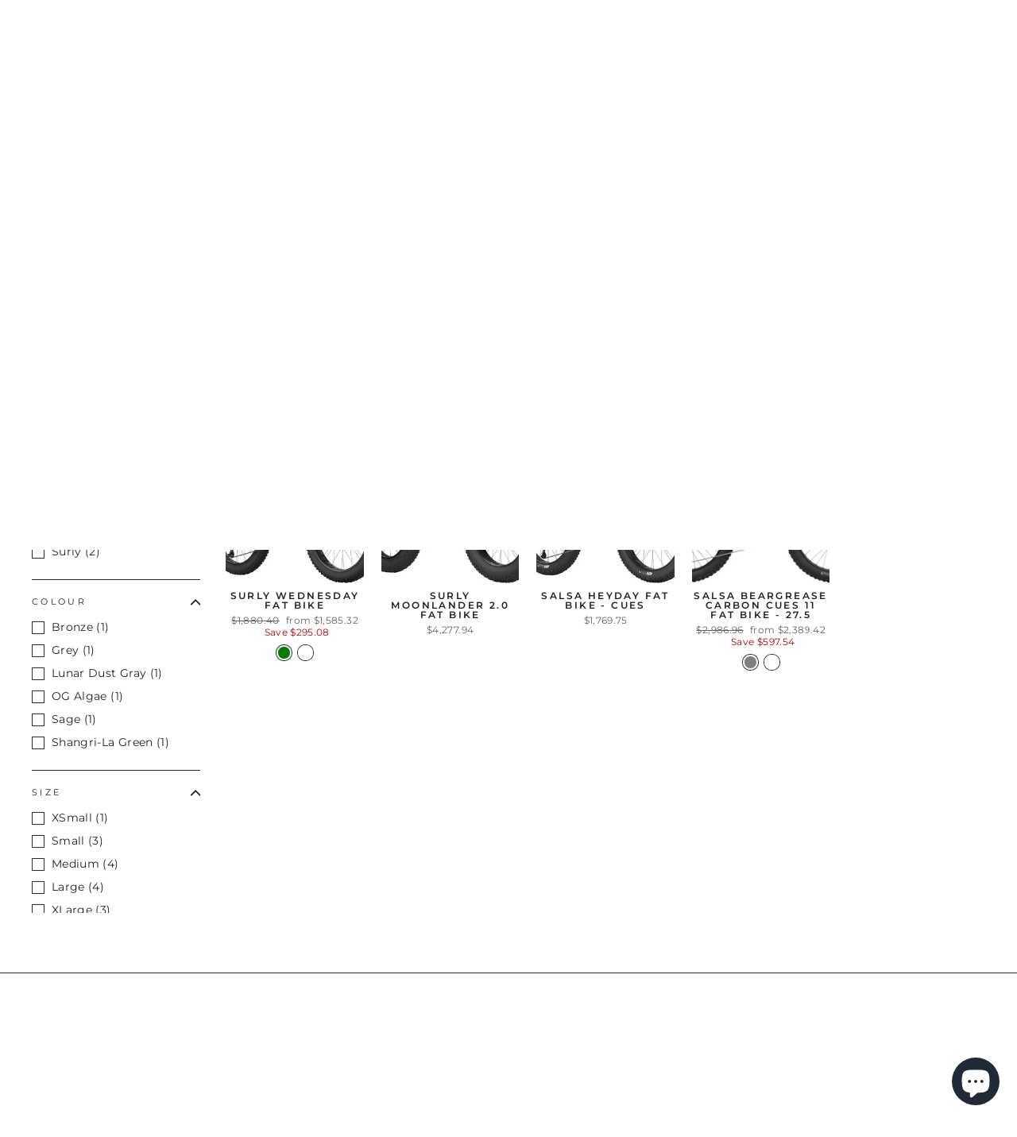

--- FILE ---
content_type: text/html; charset=utf-8
request_url: https://3ride.com/en-us/collections/fat-bikes
body_size: 35829
content:
<!doctype html>
<html class="no-js" lang="en" dir="ltr">
<head>
<!-- Start of Booster Apps Seo-0.1-->
<title>Fat Bikes | 3ride.com</title><meta name="description" content="" /><script type="application/ld+json">
  {
    "@context": "https://schema.org",
    "@type": "WebSite",
    "name": "3ride.com",
    "url": "https://3ride.com/en-us",
    "potentialAction": {
      "@type": "SearchAction",
      "query-input": "required name=query",
      "target": "https://3ride.com/en-us/search?q={query}"
    }
  }
</script>
<!-- end of Booster Apps SEO -->

  <meta charset="utf-8">
  <meta http-equiv="X-UA-Compatible" content="IE=edge,chrome=1">
  <meta name="viewport" content="width=device-width,initial-scale=1">
  <meta name="theme-color" content="#2b2a27">
  <link rel="canonical" href="https://3ride.com/en-us/collections/fat-bikes">
  <link rel="preconnect" href="https://cdn.shopify.com" crossorigin>
  <link rel="preconnect" href="https://fonts.shopifycdn.com" crossorigin>
  <link rel="dns-prefetch" href="https://productreviews.shopifycdn.com">
  <link rel="dns-prefetch" href="https://ajax.googleapis.com">
  <link rel="dns-prefetch" href="https://maps.googleapis.com">
  <link rel="dns-prefetch" href="https://maps.gstatic.com"><link rel="shortcut icon" href="//3ride.com/cdn/shop/files/3flag_2022_32x32.png?v=1657591121" type="image/png" />
<meta property="og:site_name" content="3ride.com">
  <meta property="og:url" content="https://3ride.com/en-us/collections/fat-bikes">
  <meta property="og:title" content="Fat Bikes">
  <meta property="og:type" content="website">
  <meta property="og:description" content="We are Canada's #1 BMX & MTB Shop.  Since 2001 we have been providing Canadian BMX riders with great deals on BMX bikes and parts, in 2017 we added MTB to the mix.  Get your deals today at 3Ride.com."><meta property="og:image" content="http://3ride.com/cdn/shop/collections/kona_wo_orange.jpg?v=1738176169">
    <meta property="og:image:secure_url" content="https://3ride.com/cdn/shop/collections/kona_wo_orange.jpg?v=1738176169">
    <meta property="og:image:width" content="1200">
    <meta property="og:image:height" content="800"><meta name="twitter:site" content="@">
  <meta name="twitter:card" content="summary_large_image">
  <meta name="twitter:title" content="Fat Bikes">
  <meta name="twitter:description" content="We are Canada's #1 BMX & MTB Shop.  Since 2001 we have been providing Canadian BMX riders with great deals on BMX bikes and parts, in 2017 we added MTB to the mix.  Get your deals today at 3Ride.com.">
<style data-shopify>@font-face {
  font-family: Montserrat;
  font-weight: 600;
  font-style: normal;
  font-display: swap;
  src: url("//3ride.com/cdn/fonts/montserrat/montserrat_n6.1326b3e84230700ef15b3a29fb520639977513e0.woff2") format("woff2"),
       url("//3ride.com/cdn/fonts/montserrat/montserrat_n6.652f051080eb14192330daceed8cd53dfdc5ead9.woff") format("woff");
}

  @font-face {
  font-family: Montserrat;
  font-weight: 400;
  font-style: normal;
  font-display: swap;
  src: url("//3ride.com/cdn/fonts/montserrat/montserrat_n4.81949fa0ac9fd2021e16436151e8eaa539321637.woff2") format("woff2"),
       url("//3ride.com/cdn/fonts/montserrat/montserrat_n4.a6c632ca7b62da89c3594789ba828388aac693fe.woff") format("woff");
}


  @font-face {
  font-family: Montserrat;
  font-weight: 600;
  font-style: normal;
  font-display: swap;
  src: url("//3ride.com/cdn/fonts/montserrat/montserrat_n6.1326b3e84230700ef15b3a29fb520639977513e0.woff2") format("woff2"),
       url("//3ride.com/cdn/fonts/montserrat/montserrat_n6.652f051080eb14192330daceed8cd53dfdc5ead9.woff") format("woff");
}

  @font-face {
  font-family: Montserrat;
  font-weight: 400;
  font-style: italic;
  font-display: swap;
  src: url("//3ride.com/cdn/fonts/montserrat/montserrat_i4.5a4ea298b4789e064f62a29aafc18d41f09ae59b.woff2") format("woff2"),
       url("//3ride.com/cdn/fonts/montserrat/montserrat_i4.072b5869c5e0ed5b9d2021e4c2af132e16681ad2.woff") format("woff");
}

  @font-face {
  font-family: Montserrat;
  font-weight: 600;
  font-style: italic;
  font-display: swap;
  src: url("//3ride.com/cdn/fonts/montserrat/montserrat_i6.e90155dd2f004112a61c0322d66d1f59dadfa84b.woff2") format("woff2"),
       url("//3ride.com/cdn/fonts/montserrat/montserrat_i6.41470518d8e9d7f1bcdd29a447c2397e5393943f.woff") format("woff");
}

</style><link href="//3ride.com/cdn/shop/t/25/assets/theme.css?v=93884029648457179201708536970" rel="stylesheet" type="text/css" media="all" />
<style data-shopify>:root {
    --typeHeaderPrimary: Montserrat;
    --typeHeaderFallback: sans-serif;
    --typeHeaderSize: 38px;
    --typeHeaderWeight: 600;
    --typeHeaderLineHeight: 1.2;
    --typeHeaderSpacing: 0.15em;

    --typeBasePrimary:Montserrat;
    --typeBaseFallback:sans-serif;
    --typeBaseSize: 14px;
    --typeBaseWeight: 400;
    --typeBaseSpacing: 0.025em;
    --typeBaseLineHeight: 1.4;
    --typeBaselineHeightMinus01: 1.3;

    --typeCollectionTitle: 23px;

    --iconWeight: 4px;
    --iconLinecaps: round;

    
        --buttonRadius: 0;
    

    --colorGridOverlayOpacity: 0.1;
    }

    .placeholder-content {
    background-image: linear-gradient(100deg, #ffffff 40%, #f7f7f7 63%, #ffffff 79%);
    }</style><script>
    document.documentElement.className = document.documentElement.className.replace('no-js', 'js');

    window.theme = window.theme || {};
    theme.routes = {
      home: "/en-us",
      cart: "/en-us/cart.js",
      cartPage: "/en-us/cart",
      cartAdd: "/en-us/cart/add.js",
      cartChange: "/en-us/cart/change.js",
      search: "/en-us/search",
      predictiveSearch: "/en-us/search/suggest"
    };
    theme.strings = {
      soldOut: "Sold Out",
      unavailable: "Unavailable",
      inStockLabel: "In stock, ready to ship",
      oneStockLabel: "Low stock - [count] item left",
      otherStockLabel: "Low stock - [count] items left",
      willNotShipUntil: "Ready to ship [date]",
      willBeInStockAfter: "Back in stock [date]",
      waitingForStock: "Inventory on the way",
      savePrice: "Save [saved_amount]",
      cartEmpty: "Your cart is currently empty.",
      cartTermsConfirmation: "You must agree with the terms and conditions of sales to check out",
      searchCollections: "Collections",
      searchPages: "Pages",
      searchArticles: "Articles",
      productFrom: "from ",
      maxQuantity: "You can only have [quantity] of [title] in your cart."
    };
    theme.settings = {
      cartType: "page",
      isCustomerTemplate: false,
      moneyFormat: "${{amount}}",
      saveType: "dollar",
      productImageSize: "square",
      productImageCover: true,
      predictiveSearch: true,
      predictiveSearchType: null,
      predictiveSearchVendor: true,
      predictiveSearchPrice: true,
      quickView: true,
      themeName: 'Impulse',
      themeVersion: "7.4.0"
    };
  </script>

  <script>window.performance && window.performance.mark && window.performance.mark('shopify.content_for_header.start');</script><meta name="google-site-verification" content="fdz_qEFq3SRXbN-rU_i16ST88FHVdJLnKQEd8Lwybgo">
<meta id="shopify-digital-wallet" name="shopify-digital-wallet" content="/61964419303/digital_wallets/dialog">
<meta name="shopify-checkout-api-token" content="12446672702de45ca11fc91004ba7538">
<meta id="in-context-paypal-metadata" data-shop-id="61964419303" data-venmo-supported="false" data-environment="production" data-locale="en_US" data-paypal-v4="true" data-currency="USD">
<link rel="alternate" type="application/atom+xml" title="Feed" href="/en-us/collections/fat-bikes.atom" />
<link rel="alternate" hreflang="x-default" href="https://3ride.com/collections/fat-bikes">
<link rel="alternate" hreflang="en" href="https://3ride.com/collections/fat-bikes">
<link rel="alternate" hreflang="en-US" href="https://3ride.com/en-us/collections/fat-bikes">
<link rel="alternate" type="application/json+oembed" href="https://3ride.com/en-us/collections/fat-bikes.oembed">
<script async="async" src="/checkouts/internal/preloads.js?locale=en-US"></script>
<link rel="preconnect" href="https://shop.app" crossorigin="anonymous">
<script async="async" src="https://shop.app/checkouts/internal/preloads.js?locale=en-US&shop_id=61964419303" crossorigin="anonymous"></script>
<script id="apple-pay-shop-capabilities" type="application/json">{"shopId":61964419303,"countryCode":"CA","currencyCode":"USD","merchantCapabilities":["supports3DS"],"merchantId":"gid:\/\/shopify\/Shop\/61964419303","merchantName":"3ride.com","requiredBillingContactFields":["postalAddress","email","phone"],"requiredShippingContactFields":["postalAddress","email","phone"],"shippingType":"shipping","supportedNetworks":["visa","masterCard","amex","discover","interac","jcb"],"total":{"type":"pending","label":"3ride.com","amount":"1.00"},"shopifyPaymentsEnabled":true,"supportsSubscriptions":true}</script>
<script id="shopify-features" type="application/json">{"accessToken":"12446672702de45ca11fc91004ba7538","betas":["rich-media-storefront-analytics"],"domain":"3ride.com","predictiveSearch":true,"shopId":61964419303,"locale":"en"}</script>
<script>var Shopify = Shopify || {};
Shopify.shop = "3ride-com.myshopify.com";
Shopify.locale = "en";
Shopify.currency = {"active":"USD","rate":"0.73770276"};
Shopify.country = "US";
Shopify.theme = {"name":"Copy of impulse-09\/27\/23-hide-oos(with RBC)","id":137272197351,"schema_name":"Impulse","schema_version":"7.4.0","theme_store_id":857,"role":"main"};
Shopify.theme.handle = "null";
Shopify.theme.style = {"id":null,"handle":null};
Shopify.cdnHost = "3ride.com/cdn";
Shopify.routes = Shopify.routes || {};
Shopify.routes.root = "/en-us/";</script>
<script type="module">!function(o){(o.Shopify=o.Shopify||{}).modules=!0}(window);</script>
<script>!function(o){function n(){var o=[];function n(){o.push(Array.prototype.slice.apply(arguments))}return n.q=o,n}var t=o.Shopify=o.Shopify||{};t.loadFeatures=n(),t.autoloadFeatures=n()}(window);</script>
<script>
  window.ShopifyPay = window.ShopifyPay || {};
  window.ShopifyPay.apiHost = "shop.app\/pay";
  window.ShopifyPay.redirectState = null;
</script>
<script id="shop-js-analytics" type="application/json">{"pageType":"collection"}</script>
<script defer="defer" async type="module" src="//3ride.com/cdn/shopifycloud/shop-js/modules/v2/client.init-shop-cart-sync_BApSsMSl.en.esm.js"></script>
<script defer="defer" async type="module" src="//3ride.com/cdn/shopifycloud/shop-js/modules/v2/chunk.common_CBoos6YZ.esm.js"></script>
<script type="module">
  await import("//3ride.com/cdn/shopifycloud/shop-js/modules/v2/client.init-shop-cart-sync_BApSsMSl.en.esm.js");
await import("//3ride.com/cdn/shopifycloud/shop-js/modules/v2/chunk.common_CBoos6YZ.esm.js");

  window.Shopify.SignInWithShop?.initShopCartSync?.({"fedCMEnabled":true,"windoidEnabled":true});

</script>
<script>
  window.Shopify = window.Shopify || {};
  if (!window.Shopify.featureAssets) window.Shopify.featureAssets = {};
  window.Shopify.featureAssets['shop-js'] = {"shop-cart-sync":["modules/v2/client.shop-cart-sync_DJczDl9f.en.esm.js","modules/v2/chunk.common_CBoos6YZ.esm.js"],"init-fed-cm":["modules/v2/client.init-fed-cm_BzwGC0Wi.en.esm.js","modules/v2/chunk.common_CBoos6YZ.esm.js"],"init-windoid":["modules/v2/client.init-windoid_BS26ThXS.en.esm.js","modules/v2/chunk.common_CBoos6YZ.esm.js"],"shop-cash-offers":["modules/v2/client.shop-cash-offers_DthCPNIO.en.esm.js","modules/v2/chunk.common_CBoos6YZ.esm.js","modules/v2/chunk.modal_Bu1hFZFC.esm.js"],"shop-button":["modules/v2/client.shop-button_D_JX508o.en.esm.js","modules/v2/chunk.common_CBoos6YZ.esm.js"],"init-shop-email-lookup-coordinator":["modules/v2/client.init-shop-email-lookup-coordinator_DFwWcvrS.en.esm.js","modules/v2/chunk.common_CBoos6YZ.esm.js"],"shop-toast-manager":["modules/v2/client.shop-toast-manager_tEhgP2F9.en.esm.js","modules/v2/chunk.common_CBoos6YZ.esm.js"],"shop-login-button":["modules/v2/client.shop-login-button_DwLgFT0K.en.esm.js","modules/v2/chunk.common_CBoos6YZ.esm.js","modules/v2/chunk.modal_Bu1hFZFC.esm.js"],"avatar":["modules/v2/client.avatar_BTnouDA3.en.esm.js"],"init-shop-cart-sync":["modules/v2/client.init-shop-cart-sync_BApSsMSl.en.esm.js","modules/v2/chunk.common_CBoos6YZ.esm.js"],"pay-button":["modules/v2/client.pay-button_BuNmcIr_.en.esm.js","modules/v2/chunk.common_CBoos6YZ.esm.js"],"init-shop-for-new-customer-accounts":["modules/v2/client.init-shop-for-new-customer-accounts_DrjXSI53.en.esm.js","modules/v2/client.shop-login-button_DwLgFT0K.en.esm.js","modules/v2/chunk.common_CBoos6YZ.esm.js","modules/v2/chunk.modal_Bu1hFZFC.esm.js"],"init-customer-accounts-sign-up":["modules/v2/client.init-customer-accounts-sign-up_TlVCiykN.en.esm.js","modules/v2/client.shop-login-button_DwLgFT0K.en.esm.js","modules/v2/chunk.common_CBoos6YZ.esm.js","modules/v2/chunk.modal_Bu1hFZFC.esm.js"],"shop-follow-button":["modules/v2/client.shop-follow-button_C5D3XtBb.en.esm.js","modules/v2/chunk.common_CBoos6YZ.esm.js","modules/v2/chunk.modal_Bu1hFZFC.esm.js"],"checkout-modal":["modules/v2/client.checkout-modal_8TC_1FUY.en.esm.js","modules/v2/chunk.common_CBoos6YZ.esm.js","modules/v2/chunk.modal_Bu1hFZFC.esm.js"],"init-customer-accounts":["modules/v2/client.init-customer-accounts_C0Oh2ljF.en.esm.js","modules/v2/client.shop-login-button_DwLgFT0K.en.esm.js","modules/v2/chunk.common_CBoos6YZ.esm.js","modules/v2/chunk.modal_Bu1hFZFC.esm.js"],"lead-capture":["modules/v2/client.lead-capture_Cq0gfm7I.en.esm.js","modules/v2/chunk.common_CBoos6YZ.esm.js","modules/v2/chunk.modal_Bu1hFZFC.esm.js"],"shop-login":["modules/v2/client.shop-login_BmtnoEUo.en.esm.js","modules/v2/chunk.common_CBoos6YZ.esm.js","modules/v2/chunk.modal_Bu1hFZFC.esm.js"],"payment-terms":["modules/v2/client.payment-terms_BHOWV7U_.en.esm.js","modules/v2/chunk.common_CBoos6YZ.esm.js","modules/v2/chunk.modal_Bu1hFZFC.esm.js"]};
</script>
<script>(function() {
  var isLoaded = false;
  function asyncLoad() {
    if (isLoaded) return;
    isLoaded = true;
    var urls = ["\/\/swymv3pro-01.azureedge.net\/code\/swym-shopify.js?shop=3ride-com.myshopify.com","https:\/\/cdn.nfcube.com\/60e7e230ccc59a5f1fe7dc7c3c94eb40.js?shop=3ride-com.myshopify.com","\/\/cdn.shopify.com\/proxy\/0e17d9813d33628fd01ee7920b9f0382215b06e55aa9473fb7367eb788cb8ce3\/depo.sidepanda.com\/scripttag\/script_tag?shop=3ride-com.myshopify.com\u0026sp-cache-control=cHVibGljLCBtYXgtYWdlPTkwMA","https:\/\/d1an1e2qw504lz.cloudfront.net\/shop\/js\/cart-shipping-calculator-pro.min.js?shop=3ride-com.myshopify.com","https:\/\/api.prod-rome.ue2.breadgateway.net\/api\/shopify-plugin-backend\/messaging-app\/cart.js?shopId=57333b4c-4e64-4887-933a-862ecdb5e38a\u0026shop=3ride-com.myshopify.com","https:\/\/intg.snapchat.com\/shopify\/shopify-scevent-init.js?id=a6161359-80f9-4c63-9500-23d97f1fcfea\u0026shop=3ride-com.myshopify.com","https:\/\/cdnbspa.spicegems.com\/js\/serve\/shop\/3ride-com.myshopify.com\/index_bef1639d081c015d5642cc0e9b8ac2f0703170cc.js?v=infytonow806\u0026shop=3ride-com.myshopify.com"];
    for (var i = 0; i < urls.length; i++) {
      var s = document.createElement('script');
      s.type = 'text/javascript';
      s.async = true;
      s.src = urls[i];
      var x = document.getElementsByTagName('script')[0];
      x.parentNode.insertBefore(s, x);
    }
  };
  if(window.attachEvent) {
    window.attachEvent('onload', asyncLoad);
  } else {
    window.addEventListener('load', asyncLoad, false);
  }
})();</script>
<script id="__st">var __st={"a":61964419303,"offset":-18000,"reqid":"e74b329b-1619-458b-892d-7fb0ab8876b5-1768907286","pageurl":"3ride.com\/en-us\/collections\/fat-bikes","u":"563e64edd624","p":"collection","rtyp":"collection","rid":404478722279};</script>
<script>window.ShopifyPaypalV4VisibilityTracking = true;</script>
<script id="captcha-bootstrap">!function(){'use strict';const t='contact',e='account',n='new_comment',o=[[t,t],['blogs',n],['comments',n],[t,'customer']],c=[[e,'customer_login'],[e,'guest_login'],[e,'recover_customer_password'],[e,'create_customer']],r=t=>t.map((([t,e])=>`form[action*='/${t}']:not([data-nocaptcha='true']) input[name='form_type'][value='${e}']`)).join(','),a=t=>()=>t?[...document.querySelectorAll(t)].map((t=>t.form)):[];function s(){const t=[...o],e=r(t);return a(e)}const i='password',u='form_key',d=['recaptcha-v3-token','g-recaptcha-response','h-captcha-response',i],f=()=>{try{return window.sessionStorage}catch{return}},m='__shopify_v',_=t=>t.elements[u];function p(t,e,n=!1){try{const o=window.sessionStorage,c=JSON.parse(o.getItem(e)),{data:r}=function(t){const{data:e,action:n}=t;return t[m]||n?{data:e,action:n}:{data:t,action:n}}(c);for(const[e,n]of Object.entries(r))t.elements[e]&&(t.elements[e].value=n);n&&o.removeItem(e)}catch(o){console.error('form repopulation failed',{error:o})}}const l='form_type',E='cptcha';function T(t){t.dataset[E]=!0}const w=window,h=w.document,L='Shopify',v='ce_forms',y='captcha';let A=!1;((t,e)=>{const n=(g='f06e6c50-85a8-45c8-87d0-21a2b65856fe',I='https://cdn.shopify.com/shopifycloud/storefront-forms-hcaptcha/ce_storefront_forms_captcha_hcaptcha.v1.5.2.iife.js',D={infoText:'Protected by hCaptcha',privacyText:'Privacy',termsText:'Terms'},(t,e,n)=>{const o=w[L][v],c=o.bindForm;if(c)return c(t,g,e,D).then(n);var r;o.q.push([[t,g,e,D],n]),r=I,A||(h.body.append(Object.assign(h.createElement('script'),{id:'captcha-provider',async:!0,src:r})),A=!0)});var g,I,D;w[L]=w[L]||{},w[L][v]=w[L][v]||{},w[L][v].q=[],w[L][y]=w[L][y]||{},w[L][y].protect=function(t,e){n(t,void 0,e),T(t)},Object.freeze(w[L][y]),function(t,e,n,w,h,L){const[v,y,A,g]=function(t,e,n){const i=e?o:[],u=t?c:[],d=[...i,...u],f=r(d),m=r(i),_=r(d.filter((([t,e])=>n.includes(e))));return[a(f),a(m),a(_),s()]}(w,h,L),I=t=>{const e=t.target;return e instanceof HTMLFormElement?e:e&&e.form},D=t=>v().includes(t);t.addEventListener('submit',(t=>{const e=I(t);if(!e)return;const n=D(e)&&!e.dataset.hcaptchaBound&&!e.dataset.recaptchaBound,o=_(e),c=g().includes(e)&&(!o||!o.value);(n||c)&&t.preventDefault(),c&&!n&&(function(t){try{if(!f())return;!function(t){const e=f();if(!e)return;const n=_(t);if(!n)return;const o=n.value;o&&e.removeItem(o)}(t);const e=Array.from(Array(32),(()=>Math.random().toString(36)[2])).join('');!function(t,e){_(t)||t.append(Object.assign(document.createElement('input'),{type:'hidden',name:u})),t.elements[u].value=e}(t,e),function(t,e){const n=f();if(!n)return;const o=[...t.querySelectorAll(`input[type='${i}']`)].map((({name:t})=>t)),c=[...d,...o],r={};for(const[a,s]of new FormData(t).entries())c.includes(a)||(r[a]=s);n.setItem(e,JSON.stringify({[m]:1,action:t.action,data:r}))}(t,e)}catch(e){console.error('failed to persist form',e)}}(e),e.submit())}));const S=(t,e)=>{t&&!t.dataset[E]&&(n(t,e.some((e=>e===t))),T(t))};for(const o of['focusin','change'])t.addEventListener(o,(t=>{const e=I(t);D(e)&&S(e,y())}));const B=e.get('form_key'),M=e.get(l),P=B&&M;t.addEventListener('DOMContentLoaded',(()=>{const t=y();if(P)for(const e of t)e.elements[l].value===M&&p(e,B);[...new Set([...A(),...v().filter((t=>'true'===t.dataset.shopifyCaptcha))])].forEach((e=>S(e,t)))}))}(h,new URLSearchParams(w.location.search),n,t,e,['guest_login'])})(!0,!0)}();</script>
<script integrity="sha256-4kQ18oKyAcykRKYeNunJcIwy7WH5gtpwJnB7kiuLZ1E=" data-source-attribution="shopify.loadfeatures" defer="defer" src="//3ride.com/cdn/shopifycloud/storefront/assets/storefront/load_feature-a0a9edcb.js" crossorigin="anonymous"></script>
<script crossorigin="anonymous" defer="defer" src="//3ride.com/cdn/shopifycloud/storefront/assets/shopify_pay/storefront-65b4c6d7.js?v=20250812"></script>
<script data-source-attribution="shopify.dynamic_checkout.dynamic.init">var Shopify=Shopify||{};Shopify.PaymentButton=Shopify.PaymentButton||{isStorefrontPortableWallets:!0,init:function(){window.Shopify.PaymentButton.init=function(){};var t=document.createElement("script");t.src="https://3ride.com/cdn/shopifycloud/portable-wallets/latest/portable-wallets.en.js",t.type="module",document.head.appendChild(t)}};
</script>
<script data-source-attribution="shopify.dynamic_checkout.buyer_consent">
  function portableWalletsHideBuyerConsent(e){var t=document.getElementById("shopify-buyer-consent"),n=document.getElementById("shopify-subscription-policy-button");t&&n&&(t.classList.add("hidden"),t.setAttribute("aria-hidden","true"),n.removeEventListener("click",e))}function portableWalletsShowBuyerConsent(e){var t=document.getElementById("shopify-buyer-consent"),n=document.getElementById("shopify-subscription-policy-button");t&&n&&(t.classList.remove("hidden"),t.removeAttribute("aria-hidden"),n.addEventListener("click",e))}window.Shopify?.PaymentButton&&(window.Shopify.PaymentButton.hideBuyerConsent=portableWalletsHideBuyerConsent,window.Shopify.PaymentButton.showBuyerConsent=portableWalletsShowBuyerConsent);
</script>
<script data-source-attribution="shopify.dynamic_checkout.cart.bootstrap">document.addEventListener("DOMContentLoaded",(function(){function t(){return document.querySelector("shopify-accelerated-checkout-cart, shopify-accelerated-checkout")}if(t())Shopify.PaymentButton.init();else{new MutationObserver((function(e,n){t()&&(Shopify.PaymentButton.init(),n.disconnect())})).observe(document.body,{childList:!0,subtree:!0})}}));
</script>
<link id="shopify-accelerated-checkout-styles" rel="stylesheet" media="screen" href="https://3ride.com/cdn/shopifycloud/portable-wallets/latest/accelerated-checkout-backwards-compat.css" crossorigin="anonymous">
<style id="shopify-accelerated-checkout-cart">
        #shopify-buyer-consent {
  margin-top: 1em;
  display: inline-block;
  width: 100%;
}

#shopify-buyer-consent.hidden {
  display: none;
}

#shopify-subscription-policy-button {
  background: none;
  border: none;
  padding: 0;
  text-decoration: underline;
  font-size: inherit;
  cursor: pointer;
}

#shopify-subscription-policy-button::before {
  box-shadow: none;
}

      </style>

<script>window.performance && window.performance.mark && window.performance.mark('shopify.content_for_header.end');</script>

  <script src="//3ride.com/cdn/shop/t/25/assets/vendor-scripts-v11.js" defer="defer"></script><link rel="stylesheet" href="//3ride.com/cdn/shop/t/25/assets/country-flags.css"><script src="//3ride.com/cdn/shop/t/25/assets/theme.js?v=125933797971042993331697221195" defer="defer"></script>

                      <script src="//3ride.com/cdn/shop/t/25/assets/bss-file-configdata.js?v=19453381437224918031698688459" type="text/javascript"></script> <script src="//3ride.com/cdn/shop/t/25/assets/bss-file-configdata-banner.js?v=151034973688681356691698418445" type="text/javascript"></script> <script src="//3ride.com/cdn/shop/t/25/assets/bss-file-configdata-popup.js?v=173992696638277510541698418445" type="text/javascript"></script><script>
                if (typeof BSS_PL == 'undefined') {
                    var BSS_PL = {};
                }
                var bssPlApiServer = "https://product-labels-pro.bsscommerce.com";
                BSS_PL.customerTags = 'null';
                BSS_PL.customerId = 'null';
                BSS_PL.configData = configDatas;
                BSS_PL.configDataBanner = configDataBanners ? configDataBanners : [];
                BSS_PL.configDataPopup = configDataPopups ? configDataPopups : [];
                BSS_PL.storeId = 24480;
                BSS_PL.currentPlan = "ten_usd";
                BSS_PL.storeIdCustomOld = "10678";
                BSS_PL.storeIdOldWIthPriority = "12200";
                BSS_PL.apiServerProduction = "https://product-labels-pro.bsscommerce.com";
                
                BSS_PL.integration = {"laiReview":{"status":0,"config":[]}}
                BSS_PL.settingsData = {}
                </script>
            <style>
.homepage-slideshow .slick-slide .bss_pl_img {
    visibility: hidden !important;
}
</style>
                        <!-- BEGIN app block: shopify://apps/izyrent/blocks/izyrent/cda4a37a-6d4d-4f3d-b8e5-c19d5c367c6a --><script></script>
<script>
var izyrent_shopify_js = `//3ride.com/cdn/shopifycloud/storefront/assets/themes_support/api.jquery-7ab1a3a4.js`;
var izyrent_current_page = `collection`;

var izyrent_currency_format = "${{amount}}";

var izyrent_money_format = `$1,000.00`;
</script>


<script>
var izyrentSettings = `{"timezone":{"ianaTimezone":"America/New_York","timezoneOffset":"-0500","currencyCode":"CAD"},"storefront":"6e89e8d96745b4aba72dd2d1a4afe81e","timeFormat":"12","translate":"default","redirectCheckout":"default","disabledDatesGlobal":"","couponPrefix":"IZYRENT_","theme":{},"translations":{},"showMonths":{"md":"1","lg":"1"},"quantityPosition":"default","startCal":"default","displayCal":"default","displayPrice":"default","deposit":{"id":"50610091229415","label":"Deposit","amount":"0","percent":0},"checkoutMode":"default","showFinalPriceOnly":"disabled","sections":[{"label":"Calendar","value":"calendar"},{"label":"Resume","value":"resume"},{"label":"Add-ons","value":"addons"},{"label":"Requests","value":"requests"}],"syncDates":"disabled","countdown":"disabled","expiration":"15"}`;
if(typeof izyrentSettings === "string"){
  izyrentSettings = izyrentSettings.replace(/=>/g, ":");
  izyrentSettings = JSON.parse(izyrentSettings);
}


 
</script>


 <style>
quick-add-modal .shopify-payment-button,.predictive-search__list-item:has(a[href*="deposit"]),.grid__item:has(.card-wrapper a[href*="deposit"]),.product-item:has(a[href*="deposit"]){display: none !important;};
</style>

<style>
.cart-count-bubble,.cart-item .quantity{ display:none;}
.mw-apo-configure-link{ display:none !important;}
.izyloader {
    padding: 10px;
    max-width: 44rem;
    width: 100%;
}
.izyloader > span {
  width: 48px;
  height: 48px;
  border-radius: 50%;
  display: inline-block;
  position: relative;
  border: 10px solid;
  border-color: rgb(0 0 0 / 7%) rgb(0 0 0 / 14%) rgb(0 0 0 / 21%) rgb(0 0 0 / 28%);
  box-sizing: border-box;
  animation: rotation 0.8s linear infinite;
  display: flex;
  margin: auto;
  padding-top: 10px;
}
body.izyloaderhide .izyloader,.cart-item__details .cart-item__discounted-prices{display:none !important;}
@keyframes rotation {
  0% {
    transform: rotate(0deg);
  }
  100% {
    transform: rotate(360deg);
  }
} 
</style>
<script>

 if(izyrentSettings?.theme?.text?.resume) {
     const color = izyrentSettings.theme.text.resume;
 
    const updateOpacity = (rgba, newOpacity) =>
                rgba.replace(
                  /rgba\((\d+),\s*(\d+),\s*(\d+),\s*[\d.]+\)/,
                  `rgba($1, $2, $3, ${newOpacity})`
                );

            
              let css = `.izyloader > span {border-color: ${updateOpacity(
               color,
                0.07
              )} ${updateOpacity(color, 0.14)} ${updateOpacity(
                color,
                0.21
              )} ${updateOpacity(color, 0.28)} !important;}`;

      document.head.insertAdjacentHTML('beforeend', `<style>${css}</style>`);
      
  }

</script>


<script src="https://izyrent.speaz.com/izyrent.js?shop=3ride-com.myshopify.com&v=1768889811384" async></script>

<!-- END app block --><script src="https://cdn.shopify.com/extensions/e4b3a77b-20c9-4161-b1bb-deb87046128d/inbox-1253/assets/inbox-chat-loader.js" type="text/javascript" defer="defer"></script>
<link href="https://monorail-edge.shopifysvc.com" rel="dns-prefetch">
<script>(function(){if ("sendBeacon" in navigator && "performance" in window) {try {var session_token_from_headers = performance.getEntriesByType('navigation')[0].serverTiming.find(x => x.name == '_s').description;} catch {var session_token_from_headers = undefined;}var session_cookie_matches = document.cookie.match(/_shopify_s=([^;]*)/);var session_token_from_cookie = session_cookie_matches && session_cookie_matches.length === 2 ? session_cookie_matches[1] : "";var session_token = session_token_from_headers || session_token_from_cookie || "";function handle_abandonment_event(e) {var entries = performance.getEntries().filter(function(entry) {return /monorail-edge.shopifysvc.com/.test(entry.name);});if (!window.abandonment_tracked && entries.length === 0) {window.abandonment_tracked = true;var currentMs = Date.now();var navigation_start = performance.timing.navigationStart;var payload = {shop_id: 61964419303,url: window.location.href,navigation_start,duration: currentMs - navigation_start,session_token,page_type: "collection"};window.navigator.sendBeacon("https://monorail-edge.shopifysvc.com/v1/produce", JSON.stringify({schema_id: "online_store_buyer_site_abandonment/1.1",payload: payload,metadata: {event_created_at_ms: currentMs,event_sent_at_ms: currentMs}}));}}window.addEventListener('pagehide', handle_abandonment_event);}}());</script>
<script id="web-pixels-manager-setup">(function e(e,d,r,n,o){if(void 0===o&&(o={}),!Boolean(null===(a=null===(i=window.Shopify)||void 0===i?void 0:i.analytics)||void 0===a?void 0:a.replayQueue)){var i,a;window.Shopify=window.Shopify||{};var t=window.Shopify;t.analytics=t.analytics||{};var s=t.analytics;s.replayQueue=[],s.publish=function(e,d,r){return s.replayQueue.push([e,d,r]),!0};try{self.performance.mark("wpm:start")}catch(e){}var l=function(){var e={modern:/Edge?\/(1{2}[4-9]|1[2-9]\d|[2-9]\d{2}|\d{4,})\.\d+(\.\d+|)|Firefox\/(1{2}[4-9]|1[2-9]\d|[2-9]\d{2}|\d{4,})\.\d+(\.\d+|)|Chrom(ium|e)\/(9{2}|\d{3,})\.\d+(\.\d+|)|(Maci|X1{2}).+ Version\/(15\.\d+|(1[6-9]|[2-9]\d|\d{3,})\.\d+)([,.]\d+|)( \(\w+\)|)( Mobile\/\w+|) Safari\/|Chrome.+OPR\/(9{2}|\d{3,})\.\d+\.\d+|(CPU[ +]OS|iPhone[ +]OS|CPU[ +]iPhone|CPU IPhone OS|CPU iPad OS)[ +]+(15[._]\d+|(1[6-9]|[2-9]\d|\d{3,})[._]\d+)([._]\d+|)|Android:?[ /-](13[3-9]|1[4-9]\d|[2-9]\d{2}|\d{4,})(\.\d+|)(\.\d+|)|Android.+Firefox\/(13[5-9]|1[4-9]\d|[2-9]\d{2}|\d{4,})\.\d+(\.\d+|)|Android.+Chrom(ium|e)\/(13[3-9]|1[4-9]\d|[2-9]\d{2}|\d{4,})\.\d+(\.\d+|)|SamsungBrowser\/([2-9]\d|\d{3,})\.\d+/,legacy:/Edge?\/(1[6-9]|[2-9]\d|\d{3,})\.\d+(\.\d+|)|Firefox\/(5[4-9]|[6-9]\d|\d{3,})\.\d+(\.\d+|)|Chrom(ium|e)\/(5[1-9]|[6-9]\d|\d{3,})\.\d+(\.\d+|)([\d.]+$|.*Safari\/(?![\d.]+ Edge\/[\d.]+$))|(Maci|X1{2}).+ Version\/(10\.\d+|(1[1-9]|[2-9]\d|\d{3,})\.\d+)([,.]\d+|)( \(\w+\)|)( Mobile\/\w+|) Safari\/|Chrome.+OPR\/(3[89]|[4-9]\d|\d{3,})\.\d+\.\d+|(CPU[ +]OS|iPhone[ +]OS|CPU[ +]iPhone|CPU IPhone OS|CPU iPad OS)[ +]+(10[._]\d+|(1[1-9]|[2-9]\d|\d{3,})[._]\d+)([._]\d+|)|Android:?[ /-](13[3-9]|1[4-9]\d|[2-9]\d{2}|\d{4,})(\.\d+|)(\.\d+|)|Mobile Safari.+OPR\/([89]\d|\d{3,})\.\d+\.\d+|Android.+Firefox\/(13[5-9]|1[4-9]\d|[2-9]\d{2}|\d{4,})\.\d+(\.\d+|)|Android.+Chrom(ium|e)\/(13[3-9]|1[4-9]\d|[2-9]\d{2}|\d{4,})\.\d+(\.\d+|)|Android.+(UC? ?Browser|UCWEB|U3)[ /]?(15\.([5-9]|\d{2,})|(1[6-9]|[2-9]\d|\d{3,})\.\d+)\.\d+|SamsungBrowser\/(5\.\d+|([6-9]|\d{2,})\.\d+)|Android.+MQ{2}Browser\/(14(\.(9|\d{2,})|)|(1[5-9]|[2-9]\d|\d{3,})(\.\d+|))(\.\d+|)|K[Aa][Ii]OS\/(3\.\d+|([4-9]|\d{2,})\.\d+)(\.\d+|)/},d=e.modern,r=e.legacy,n=navigator.userAgent;return n.match(d)?"modern":n.match(r)?"legacy":"unknown"}(),u="modern"===l?"modern":"legacy",c=(null!=n?n:{modern:"",legacy:""})[u],f=function(e){return[e.baseUrl,"/wpm","/b",e.hashVersion,"modern"===e.buildTarget?"m":"l",".js"].join("")}({baseUrl:d,hashVersion:r,buildTarget:u}),m=function(e){var d=e.version,r=e.bundleTarget,n=e.surface,o=e.pageUrl,i=e.monorailEndpoint;return{emit:function(e){var a=e.status,t=e.errorMsg,s=(new Date).getTime(),l=JSON.stringify({metadata:{event_sent_at_ms:s},events:[{schema_id:"web_pixels_manager_load/3.1",payload:{version:d,bundle_target:r,page_url:o,status:a,surface:n,error_msg:t},metadata:{event_created_at_ms:s}}]});if(!i)return console&&console.warn&&console.warn("[Web Pixels Manager] No Monorail endpoint provided, skipping logging."),!1;try{return self.navigator.sendBeacon.bind(self.navigator)(i,l)}catch(e){}var u=new XMLHttpRequest;try{return u.open("POST",i,!0),u.setRequestHeader("Content-Type","text/plain"),u.send(l),!0}catch(e){return console&&console.warn&&console.warn("[Web Pixels Manager] Got an unhandled error while logging to Monorail."),!1}}}}({version:r,bundleTarget:l,surface:e.surface,pageUrl:self.location.href,monorailEndpoint:e.monorailEndpoint});try{o.browserTarget=l,function(e){var d=e.src,r=e.async,n=void 0===r||r,o=e.onload,i=e.onerror,a=e.sri,t=e.scriptDataAttributes,s=void 0===t?{}:t,l=document.createElement("script"),u=document.querySelector("head"),c=document.querySelector("body");if(l.async=n,l.src=d,a&&(l.integrity=a,l.crossOrigin="anonymous"),s)for(var f in s)if(Object.prototype.hasOwnProperty.call(s,f))try{l.dataset[f]=s[f]}catch(e){}if(o&&l.addEventListener("load",o),i&&l.addEventListener("error",i),u)u.appendChild(l);else{if(!c)throw new Error("Did not find a head or body element to append the script");c.appendChild(l)}}({src:f,async:!0,onload:function(){if(!function(){var e,d;return Boolean(null===(d=null===(e=window.Shopify)||void 0===e?void 0:e.analytics)||void 0===d?void 0:d.initialized)}()){var d=window.webPixelsManager.init(e)||void 0;if(d){var r=window.Shopify.analytics;r.replayQueue.forEach((function(e){var r=e[0],n=e[1],o=e[2];d.publishCustomEvent(r,n,o)})),r.replayQueue=[],r.publish=d.publishCustomEvent,r.visitor=d.visitor,r.initialized=!0}}},onerror:function(){return m.emit({status:"failed",errorMsg:"".concat(f," has failed to load")})},sri:function(e){var d=/^sha384-[A-Za-z0-9+/=]+$/;return"string"==typeof e&&d.test(e)}(c)?c:"",scriptDataAttributes:o}),m.emit({status:"loading"})}catch(e){m.emit({status:"failed",errorMsg:(null==e?void 0:e.message)||"Unknown error"})}}})({shopId: 61964419303,storefrontBaseUrl: "https://3ride.com",extensionsBaseUrl: "https://extensions.shopifycdn.com/cdn/shopifycloud/web-pixels-manager",monorailEndpoint: "https://monorail-edge.shopifysvc.com/unstable/produce_batch",surface: "storefront-renderer",enabledBetaFlags: ["2dca8a86"],webPixelsConfigList: [{"id":"1480458471","configuration":"{\"pixelCode\":\"D4EUVARC77U69K48QG50\"}","eventPayloadVersion":"v1","runtimeContext":"STRICT","scriptVersion":"22e92c2ad45662f435e4801458fb78cc","type":"APP","apiClientId":4383523,"privacyPurposes":["ANALYTICS","MARKETING","SALE_OF_DATA"],"dataSharingAdjustments":{"protectedCustomerApprovalScopes":["read_customer_address","read_customer_email","read_customer_name","read_customer_personal_data","read_customer_phone"]}},{"id":"531464423","configuration":"{\"accountID\":\"61964419303\"}","eventPayloadVersion":"v1","runtimeContext":"STRICT","scriptVersion":"b7efc4473d557345da9465309c2b943b","type":"APP","apiClientId":123711225857,"privacyPurposes":["ANALYTICS","MARKETING","SALE_OF_DATA"],"dataSharingAdjustments":{"protectedCustomerApprovalScopes":["read_customer_personal_data"]}},{"id":"507478247","configuration":"{\"swymApiEndpoint\":\"https:\/\/swymstore-v3pro-01.swymrelay.com\",\"swymTier\":\"v3pro-01\"}","eventPayloadVersion":"v1","runtimeContext":"STRICT","scriptVersion":"5b6f6917e306bc7f24523662663331c0","type":"APP","apiClientId":1350849,"privacyPurposes":["ANALYTICS","MARKETING","PREFERENCES"],"dataSharingAdjustments":{"protectedCustomerApprovalScopes":["read_customer_email","read_customer_name","read_customer_personal_data","read_customer_phone"]}},{"id":"379715815","configuration":"{\"config\":\"{\\\"pixel_id\\\":\\\"G-2STJQS1V4V\\\",\\\"target_country\\\":\\\"CA\\\",\\\"gtag_events\\\":[{\\\"type\\\":\\\"begin_checkout\\\",\\\"action_label\\\":\\\"G-2STJQS1V4V\\\"},{\\\"type\\\":\\\"search\\\",\\\"action_label\\\":\\\"G-2STJQS1V4V\\\"},{\\\"type\\\":\\\"view_item\\\",\\\"action_label\\\":[\\\"G-2STJQS1V4V\\\",\\\"MC-4CCZNQYKFF\\\"]},{\\\"type\\\":\\\"purchase\\\",\\\"action_label\\\":[\\\"G-2STJQS1V4V\\\",\\\"MC-4CCZNQYKFF\\\"]},{\\\"type\\\":\\\"page_view\\\",\\\"action_label\\\":[\\\"G-2STJQS1V4V\\\",\\\"MC-4CCZNQYKFF\\\"]},{\\\"type\\\":\\\"add_payment_info\\\",\\\"action_label\\\":\\\"G-2STJQS1V4V\\\"},{\\\"type\\\":\\\"add_to_cart\\\",\\\"action_label\\\":\\\"G-2STJQS1V4V\\\"}],\\\"enable_monitoring_mode\\\":false}\"}","eventPayloadVersion":"v1","runtimeContext":"OPEN","scriptVersion":"b2a88bafab3e21179ed38636efcd8a93","type":"APP","apiClientId":1780363,"privacyPurposes":[],"dataSharingAdjustments":{"protectedCustomerApprovalScopes":["read_customer_address","read_customer_email","read_customer_name","read_customer_personal_data","read_customer_phone"]}},{"id":"121766119","configuration":"{\"pixel_id\":\"1442025749634944\",\"pixel_type\":\"facebook_pixel\",\"metaapp_system_user_token\":\"-\"}","eventPayloadVersion":"v1","runtimeContext":"OPEN","scriptVersion":"ca16bc87fe92b6042fbaa3acc2fbdaa6","type":"APP","apiClientId":2329312,"privacyPurposes":["ANALYTICS","MARKETING","SALE_OF_DATA"],"dataSharingAdjustments":{"protectedCustomerApprovalScopes":["read_customer_address","read_customer_email","read_customer_name","read_customer_personal_data","read_customer_phone"]}},{"id":"79134951","configuration":"{\"tagID\":\"2613137984634\"}","eventPayloadVersion":"v1","runtimeContext":"STRICT","scriptVersion":"18031546ee651571ed29edbe71a3550b","type":"APP","apiClientId":3009811,"privacyPurposes":["ANALYTICS","MARKETING","SALE_OF_DATA"],"dataSharingAdjustments":{"protectedCustomerApprovalScopes":["read_customer_address","read_customer_email","read_customer_name","read_customer_personal_data","read_customer_phone"]}},{"id":"52035815","configuration":"{\"pixelId\":\"a6161359-80f9-4c63-9500-23d97f1fcfea\"}","eventPayloadVersion":"v1","runtimeContext":"STRICT","scriptVersion":"c119f01612c13b62ab52809eb08154bb","type":"APP","apiClientId":2556259,"privacyPurposes":["ANALYTICS","MARKETING","SALE_OF_DATA"],"dataSharingAdjustments":{"protectedCustomerApprovalScopes":["read_customer_address","read_customer_email","read_customer_name","read_customer_personal_data","read_customer_phone"]}},{"id":"shopify-app-pixel","configuration":"{}","eventPayloadVersion":"v1","runtimeContext":"STRICT","scriptVersion":"0450","apiClientId":"shopify-pixel","type":"APP","privacyPurposes":["ANALYTICS","MARKETING"]},{"id":"shopify-custom-pixel","eventPayloadVersion":"v1","runtimeContext":"LAX","scriptVersion":"0450","apiClientId":"shopify-pixel","type":"CUSTOM","privacyPurposes":["ANALYTICS","MARKETING"]}],isMerchantRequest: false,initData: {"shop":{"name":"3ride.com","paymentSettings":{"currencyCode":"CAD"},"myshopifyDomain":"3ride-com.myshopify.com","countryCode":"CA","storefrontUrl":"https:\/\/3ride.com\/en-us"},"customer":null,"cart":null,"checkout":null,"productVariants":[],"purchasingCompany":null},},"https://3ride.com/cdn","fcfee988w5aeb613cpc8e4bc33m6693e112",{"modern":"","legacy":""},{"shopId":"61964419303","storefrontBaseUrl":"https:\/\/3ride.com","extensionBaseUrl":"https:\/\/extensions.shopifycdn.com\/cdn\/shopifycloud\/web-pixels-manager","surface":"storefront-renderer","enabledBetaFlags":"[\"2dca8a86\"]","isMerchantRequest":"false","hashVersion":"fcfee988w5aeb613cpc8e4bc33m6693e112","publish":"custom","events":"[[\"page_viewed\",{}],[\"collection_viewed\",{\"collection\":{\"id\":\"404478722279\",\"title\":\"Fat Bikes\",\"productVariants\":[{\"price\":{\"amount\":1585.32,\"currencyCode\":\"USD\"},\"product\":{\"title\":\"Surly Wednesday Fat Bike\",\"vendor\":\"Surly\",\"id\":\"8488207417575\",\"untranslatedTitle\":\"Surly Wednesday Fat Bike\",\"url\":\"\/en-us\/products\/surly-wednesday-fat-bike\",\"type\":\"Fat Bikes\"},\"id\":\"47865972752615\",\"image\":{\"src\":\"\/\/3ride.com\/cdn\/shop\/files\/BK7965-01.jpg?v=1725986023\"},\"sku\":\"BK7963\",\"title\":\"Shangri-La Green \/ XSmall\",\"untranslatedTitle\":\"Shangri-La Green \/ XSmall\"},{\"price\":{\"amount\":4277.94,\"currencyCode\":\"USD\"},\"product\":{\"title\":\"Surly Moonlander 2.0 Fat Bike\",\"vendor\":\"Surly\",\"id\":\"9021119267047\",\"untranslatedTitle\":\"Surly Moonlander 2.0 Fat Bike\",\"url\":\"\/en-us\/products\/surly-moonlander-2-0-fat-bike\",\"type\":\"Fat Bikes\"},\"id\":\"50300583706855\",\"image\":{\"src\":\"\/\/3ride.com\/cdn\/shop\/files\/BK00443-01.jpg?v=1727195513\"},\"sku\":\"BK00443\",\"title\":\"Lunar Dust Gray \/ Small\",\"untranslatedTitle\":\"Lunar Dust Gray \/ Small\"},{\"price\":{\"amount\":1769.75,\"currencyCode\":\"USD\"},\"product\":{\"title\":\"Salsa Heyday Fat Bike - Cues\",\"vendor\":\"Salsa\",\"id\":\"9368667554023\",\"untranslatedTitle\":\"Salsa Heyday Fat Bike - Cues\",\"url\":\"\/en-us\/products\/salsa-heyday-fat-bike-cues\",\"type\":\"Fat Bikes\"},\"id\":\"51461976096999\",\"image\":{\"src\":\"\/\/3ride.com\/cdn\/shop\/files\/BK01367-01.jpg?v=1759853193\"},\"sku\":\"BK01365\",\"title\":\"Bronze \/ XSmall\",\"untranslatedTitle\":\"Bronze \/ XSmall\"},{\"price\":{\"amount\":2507.45,\"currencyCode\":\"USD\"},\"product\":{\"title\":\"Salsa Beargrease Carbon Cues 11 Fat Bike - 27.5\",\"vendor\":\"Salsa\",\"id\":\"8954899431655\",\"untranslatedTitle\":\"Salsa Beargrease Carbon Cues 11 Fat Bike - 27.5\",\"url\":\"\/en-us\/products\/salsa-beargrease-carbon-cues-11-fat-bike-27-5\",\"type\":\"Fat Bikes\"},\"id\":\"49935223062759\",\"image\":{\"src\":\"\/\/3ride.com\/cdn\/shop\/files\/BK9603.jpg?v=1765685196\"},\"sku\":\"BK9602\",\"title\":\"Grey \/ Small\",\"untranslatedTitle\":\"Grey \/ Small\"}]}}]]"});</script><script>
  window.ShopifyAnalytics = window.ShopifyAnalytics || {};
  window.ShopifyAnalytics.meta = window.ShopifyAnalytics.meta || {};
  window.ShopifyAnalytics.meta.currency = 'USD';
  var meta = {"products":[{"id":8488207417575,"gid":"gid:\/\/shopify\/Product\/8488207417575","vendor":"Surly","type":"Fat Bikes","handle":"surly-wednesday-fat-bike","variants":[{"id":47865972752615,"price":158532,"name":"Surly Wednesday Fat Bike - Shangri-La Green \/ XSmall","public_title":"Shangri-La Green \/ XSmall","sku":"BK7963"},{"id":47865972326631,"price":158532,"name":"Surly Wednesday Fat Bike - Shangri-La Green \/ Small","public_title":"Shangri-La Green \/ Small","sku":"BK7964"},{"id":47865972785383,"price":158532,"name":"Surly Wednesday Fat Bike - Shangri-La Green \/ Medium","public_title":"Shangri-La Green \/ Medium","sku":"BK7965"},{"id":47865972818151,"price":158532,"name":"Surly Wednesday Fat Bike - Shangri-La Green \/ Large","public_title":"Shangri-La Green \/ Large","sku":"BK7966"},{"id":47865972850919,"price":158532,"name":"Surly Wednesday Fat Bike - Shangri-La Green \/ XLarge","public_title":"Shangri-La Green \/ XLarge","sku":"BK7967"},{"id":50237491839207,"price":188040,"name":"Surly Wednesday Fat Bike - OG Algae \/ XSmall","public_title":"OG Algae \/ XSmall","sku":"BK00590"},{"id":50237491871975,"price":188040,"name":"Surly Wednesday Fat Bike - OG Algae \/ Small","public_title":"OG Algae \/ Small","sku":"BK00591"},{"id":50237491904743,"price":188040,"name":"Surly Wednesday Fat Bike - OG Algae \/ Medium","public_title":"OG Algae \/ Medium","sku":"BK00592"},{"id":50237491937511,"price":188040,"name":"Surly Wednesday Fat Bike - OG Algae \/ Large","public_title":"OG Algae \/ Large","sku":"BK00593"},{"id":50237491970279,"price":188040,"name":"Surly Wednesday Fat Bike - OG Algae \/ XLarge","public_title":"OG Algae \/ XLarge","sku":"BK00594"}],"remote":false},{"id":9021119267047,"gid":"gid:\/\/shopify\/Product\/9021119267047","vendor":"Surly","type":"Fat Bikes","handle":"surly-moonlander-2-0-fat-bike","variants":[{"id":50300583706855,"price":427794,"name":"Surly Moonlander 2.0 Fat Bike - Lunar Dust Gray \/ Small","public_title":"Lunar Dust Gray \/ Small","sku":"BK00443"},{"id":50300583739623,"price":427794,"name":"Surly Moonlander 2.0 Fat Bike - Lunar Dust Gray \/ Medium","public_title":"Lunar Dust Gray \/ Medium","sku":"BK00444"},{"id":50300583772391,"price":427794,"name":"Surly Moonlander 2.0 Fat Bike - Lunar Dust Gray \/ Large","public_title":"Lunar Dust Gray \/ Large","sku":"BK00445"}],"remote":false},{"id":9368667554023,"gid":"gid:\/\/shopify\/Product\/9368667554023","vendor":"Salsa","type":"Fat Bikes","handle":"salsa-heyday-fat-bike-cues","variants":[{"id":51461976096999,"price":176975,"name":"Salsa Heyday Fat Bike - Cues - Bronze \/ XSmall","public_title":"Bronze \/ XSmall","sku":"BK01365"},{"id":51461976129767,"price":176975,"name":"Salsa Heyday Fat Bike - Cues - Bronze \/ Small","public_title":"Bronze \/ Small","sku":"BK01366"},{"id":51461976162535,"price":176975,"name":"Salsa Heyday Fat Bike - Cues - Bronze \/ Medium","public_title":"Bronze \/ Medium","sku":"BK01367"},{"id":51461976195303,"price":176975,"name":"Salsa Heyday Fat Bike - Cues - Bronze \/ Large","public_title":"Bronze \/ Large","sku":"BK01368"},{"id":51461976228071,"price":176975,"name":"Salsa Heyday Fat Bike - Cues - Bronze \/ XLarge","public_title":"Bronze \/ XLarge","sku":"BK01369"}],"remote":false},{"id":8954899431655,"gid":"gid:\/\/shopify\/Product\/8954899431655","vendor":"Salsa","type":"Fat Bikes","handle":"salsa-beargrease-carbon-cues-11-fat-bike-27-5","variants":[{"id":49935223062759,"price":250745,"name":"Salsa Beargrease Carbon Cues 11 Fat Bike - 27.5 - Grey \/ Small","public_title":"Grey \/ Small","sku":"BK9602"},{"id":49935223095527,"price":250745,"name":"Salsa Beargrease Carbon Cues 11 Fat Bike - 27.5 - Grey \/ Medium","public_title":"Grey \/ Medium","sku":"BK9603"},{"id":49935223128295,"price":250745,"name":"Salsa Beargrease Carbon Cues 11 Fat Bike - 27.5 - Grey \/ Large","public_title":"Grey \/ Large","sku":"BK9604"},{"id":49935223161063,"price":250745,"name":"Salsa Beargrease Carbon Cues 11 Fat Bike - 27.5 - Grey \/ XLarge","public_title":"Grey \/ XLarge","sku":"BK9605"},{"id":51612733997287,"price":238942,"name":"Salsa Beargrease Carbon Cues 11 Fat Bike - 27.5 - Sage \/ Small","public_title":"Sage \/ Small","sku":"BK01376"},{"id":51634109317351,"price":238942,"name":"Salsa Beargrease Carbon Cues 11 Fat Bike - 27.5 - Sage \/ Medium","public_title":"Sage \/ Medium","sku":"BK01377"},{"id":51634113872103,"price":238942,"name":"Salsa Beargrease Carbon Cues 11 Fat Bike - 27.5 - Sage \/ Large","public_title":"Sage \/ Large","sku":"BK01378"}],"remote":false}],"page":{"pageType":"collection","resourceType":"collection","resourceId":404478722279,"requestId":"e74b329b-1619-458b-892d-7fb0ab8876b5-1768907286"}};
  for (var attr in meta) {
    window.ShopifyAnalytics.meta[attr] = meta[attr];
  }
</script>
<script class="analytics">
  (function () {
    var customDocumentWrite = function(content) {
      var jquery = null;

      if (window.jQuery) {
        jquery = window.jQuery;
      } else if (window.Checkout && window.Checkout.$) {
        jquery = window.Checkout.$;
      }

      if (jquery) {
        jquery('body').append(content);
      }
    };

    var hasLoggedConversion = function(token) {
      if (token) {
        return document.cookie.indexOf('loggedConversion=' + token) !== -1;
      }
      return false;
    }

    var setCookieIfConversion = function(token) {
      if (token) {
        var twoMonthsFromNow = new Date(Date.now());
        twoMonthsFromNow.setMonth(twoMonthsFromNow.getMonth() + 2);

        document.cookie = 'loggedConversion=' + token + '; expires=' + twoMonthsFromNow;
      }
    }

    var trekkie = window.ShopifyAnalytics.lib = window.trekkie = window.trekkie || [];
    if (trekkie.integrations) {
      return;
    }
    trekkie.methods = [
      'identify',
      'page',
      'ready',
      'track',
      'trackForm',
      'trackLink'
    ];
    trekkie.factory = function(method) {
      return function() {
        var args = Array.prototype.slice.call(arguments);
        args.unshift(method);
        trekkie.push(args);
        return trekkie;
      };
    };
    for (var i = 0; i < trekkie.methods.length; i++) {
      var key = trekkie.methods[i];
      trekkie[key] = trekkie.factory(key);
    }
    trekkie.load = function(config) {
      trekkie.config = config || {};
      trekkie.config.initialDocumentCookie = document.cookie;
      var first = document.getElementsByTagName('script')[0];
      var script = document.createElement('script');
      script.type = 'text/javascript';
      script.onerror = function(e) {
        var scriptFallback = document.createElement('script');
        scriptFallback.type = 'text/javascript';
        scriptFallback.onerror = function(error) {
                var Monorail = {
      produce: function produce(monorailDomain, schemaId, payload) {
        var currentMs = new Date().getTime();
        var event = {
          schema_id: schemaId,
          payload: payload,
          metadata: {
            event_created_at_ms: currentMs,
            event_sent_at_ms: currentMs
          }
        };
        return Monorail.sendRequest("https://" + monorailDomain + "/v1/produce", JSON.stringify(event));
      },
      sendRequest: function sendRequest(endpointUrl, payload) {
        // Try the sendBeacon API
        if (window && window.navigator && typeof window.navigator.sendBeacon === 'function' && typeof window.Blob === 'function' && !Monorail.isIos12()) {
          var blobData = new window.Blob([payload], {
            type: 'text/plain'
          });

          if (window.navigator.sendBeacon(endpointUrl, blobData)) {
            return true;
          } // sendBeacon was not successful

        } // XHR beacon

        var xhr = new XMLHttpRequest();

        try {
          xhr.open('POST', endpointUrl);
          xhr.setRequestHeader('Content-Type', 'text/plain');
          xhr.send(payload);
        } catch (e) {
          console.log(e);
        }

        return false;
      },
      isIos12: function isIos12() {
        return window.navigator.userAgent.lastIndexOf('iPhone; CPU iPhone OS 12_') !== -1 || window.navigator.userAgent.lastIndexOf('iPad; CPU OS 12_') !== -1;
      }
    };
    Monorail.produce('monorail-edge.shopifysvc.com',
      'trekkie_storefront_load_errors/1.1',
      {shop_id: 61964419303,
      theme_id: 137272197351,
      app_name: "storefront",
      context_url: window.location.href,
      source_url: "//3ride.com/cdn/s/trekkie.storefront.cd680fe47e6c39ca5d5df5f0a32d569bc48c0f27.min.js"});

        };
        scriptFallback.async = true;
        scriptFallback.src = '//3ride.com/cdn/s/trekkie.storefront.cd680fe47e6c39ca5d5df5f0a32d569bc48c0f27.min.js';
        first.parentNode.insertBefore(scriptFallback, first);
      };
      script.async = true;
      script.src = '//3ride.com/cdn/s/trekkie.storefront.cd680fe47e6c39ca5d5df5f0a32d569bc48c0f27.min.js';
      first.parentNode.insertBefore(script, first);
    };
    trekkie.load(
      {"Trekkie":{"appName":"storefront","development":false,"defaultAttributes":{"shopId":61964419303,"isMerchantRequest":null,"themeId":137272197351,"themeCityHash":"14617676547713299018","contentLanguage":"en","currency":"USD","eventMetadataId":"9f26df6f-9ac0-44bd-ba79-a0efb05d6436"},"isServerSideCookieWritingEnabled":true,"monorailRegion":"shop_domain","enabledBetaFlags":["65f19447"]},"Session Attribution":{},"S2S":{"facebookCapiEnabled":true,"source":"trekkie-storefront-renderer","apiClientId":580111}}
    );

    var loaded = false;
    trekkie.ready(function() {
      if (loaded) return;
      loaded = true;

      window.ShopifyAnalytics.lib = window.trekkie;

      var originalDocumentWrite = document.write;
      document.write = customDocumentWrite;
      try { window.ShopifyAnalytics.merchantGoogleAnalytics.call(this); } catch(error) {};
      document.write = originalDocumentWrite;

      window.ShopifyAnalytics.lib.page(null,{"pageType":"collection","resourceType":"collection","resourceId":404478722279,"requestId":"e74b329b-1619-458b-892d-7fb0ab8876b5-1768907286","shopifyEmitted":true});

      var match = window.location.pathname.match(/checkouts\/(.+)\/(thank_you|post_purchase)/)
      var token = match? match[1]: undefined;
      if (!hasLoggedConversion(token)) {
        setCookieIfConversion(token);
        window.ShopifyAnalytics.lib.track("Viewed Product Category",{"currency":"USD","category":"Collection: fat-bikes","collectionName":"fat-bikes","collectionId":404478722279,"nonInteraction":true},undefined,undefined,{"shopifyEmitted":true});
      }
    });


        var eventsListenerScript = document.createElement('script');
        eventsListenerScript.async = true;
        eventsListenerScript.src = "//3ride.com/cdn/shopifycloud/storefront/assets/shop_events_listener-3da45d37.js";
        document.getElementsByTagName('head')[0].appendChild(eventsListenerScript);

})();</script>
  <script>
  if (!window.ga || (window.ga && typeof window.ga !== 'function')) {
    window.ga = function ga() {
      (window.ga.q = window.ga.q || []).push(arguments);
      if (window.Shopify && window.Shopify.analytics && typeof window.Shopify.analytics.publish === 'function') {
        window.Shopify.analytics.publish("ga_stub_called", {}, {sendTo: "google_osp_migration"});
      }
      console.error("Shopify's Google Analytics stub called with:", Array.from(arguments), "\nSee https://help.shopify.com/manual/promoting-marketing/pixels/pixel-migration#google for more information.");
    };
    if (window.Shopify && window.Shopify.analytics && typeof window.Shopify.analytics.publish === 'function') {
      window.Shopify.analytics.publish("ga_stub_initialized", {}, {sendTo: "google_osp_migration"});
    }
  }
</script>
<script
  defer
  src="https://3ride.com/cdn/shopifycloud/perf-kit/shopify-perf-kit-3.0.4.min.js"
  data-application="storefront-renderer"
  data-shop-id="61964419303"
  data-render-region="gcp-us-central1"
  data-page-type="collection"
  data-theme-instance-id="137272197351"
  data-theme-name="Impulse"
  data-theme-version="7.4.0"
  data-monorail-region="shop_domain"
  data-resource-timing-sampling-rate="10"
  data-shs="true"
  data-shs-beacon="true"
  data-shs-export-with-fetch="true"
  data-shs-logs-sample-rate="1"
  data-shs-beacon-endpoint="https://3ride.com/api/collect"
></script>
</head>
                 

<body class="template-collection" data-center-text="true" data-button_style="square" data-type_header_capitalize="true" data-type_headers_align_text="true" data-type_product_capitalize="true" data-swatch_style="round" >

  <a class="in-page-link visually-hidden skip-link" href="#MainContent">Skip to content</a>

  <div id="PageContainer" class="page-container">
    <div class="transition-body"><!-- BEGIN sections: header-group -->
<div id="shopify-section-sections--16864002539751__announcement" class="shopify-section shopify-section-group-header-group"><style></style>
  <div class="announcement-bar">
    <div class="page-width">
      <div class="slideshow-wrapper">
        <button type="button" class="visually-hidden slideshow__pause" data-id="sections--16864002539751__announcement" aria-live="polite">
          <span class="slideshow__pause-stop">
            <svg aria-hidden="true" focusable="false" role="presentation" class="icon icon-pause" viewBox="0 0 10 13"><path d="M0 0h3v13H0zm7 0h3v13H7z" fill-rule="evenodd"/></svg>
            <span class="icon__fallback-text">Pause slideshow</span>
          </span>
          <span class="slideshow__pause-play">
            <svg aria-hidden="true" focusable="false" role="presentation" class="icon icon-play" viewBox="18.24 17.35 24.52 28.3"><path fill="#323232" d="M22.1 19.151v25.5l20.4-13.489-20.4-12.011z"/></svg>
            <span class="icon__fallback-text">Play slideshow</span>
          </span>
        </button>

        <div
          id="AnnouncementSlider"
          class="announcement-slider"
          data-compact="true"
          data-block-count="1"><div
                id="AnnouncementSlide-announcement-1"
                class="announcement-slider__slide"
                data-index="0"
                
              ><span class="announcement-text">Free Shipping</span><span class="announcement-link-text">On Parts Orders over $199.  +All BMX Bikes.  +All bikes over $2000.</span></div></div>
      </div>
    </div>
  </div>




</div><div id="shopify-section-sections--16864002539751__header" class="shopify-section shopify-section-group-header-group">

<div id="NavDrawer" class="drawer drawer--left">
  <div class="drawer__contents">
    <div class="drawer__fixed-header">
      <div class="drawer__header appear-animation appear-delay-1">
        <div class="h2 drawer__title"></div>
        <div class="drawer__close">
          <button type="button" class="drawer__close-button js-drawer-close">
            <svg aria-hidden="true" focusable="false" role="presentation" class="icon icon-close" viewBox="0 0 64 64"><title>icon-X</title><path d="m19 17.61 27.12 27.13m0-27.12L19 44.74"/></svg>
            <span class="icon__fallback-text">Close menu</span>
          </button>
        </div>
      </div>
    </div>
    <div class="drawer__scrollable">
      <ul class="mobile-nav" role="navigation" aria-label="Primary"><li class="mobile-nav__item appear-animation appear-delay-2"><div class="mobile-nav__has-sublist"><a href="/en-us#"
                    class="mobile-nav__link mobile-nav__link--top-level"
                    id="Label-en-us1"
                    >
                    BMX
                  </a>
                  <div class="mobile-nav__toggle">
                    <button type="button"
                      aria-controls="Linklist-en-us1"
                      aria-labelledby="Label-en-us1"
                      class="collapsible-trigger collapsible--auto-height"><span class="collapsible-trigger__icon collapsible-trigger__icon--open" role="presentation">
  <svg aria-hidden="true" focusable="false" role="presentation" class="icon icon--wide icon-chevron-down" viewBox="0 0 28 16"><path d="m1.57 1.59 12.76 12.77L27.1 1.59" stroke-width="2" stroke="#000" fill="none"/></svg>
</span>
</button>
                  </div></div><div id="Linklist-en-us1"
                class="mobile-nav__sublist collapsible-content collapsible-content--all"
                >
                <div class="collapsible-content__inner">
                  <ul class="mobile-nav__sublist"><li class="mobile-nav__item">
                        <div class="mobile-nav__child-item"><a href="/en-us/collections/bmx-bikes"
                              class="mobile-nav__link"
                              id="Sublabel-en-us-collections-bmx-bikes1"
                              >
                              BMX Bikes
                            </a><button type="button"
                              aria-controls="Sublinklist-en-us1-en-us-collections-bmx-bikes1"
                              aria-labelledby="Sublabel-en-us-collections-bmx-bikes1"
                              class="collapsible-trigger"><span class="collapsible-trigger__icon collapsible-trigger__icon--circle collapsible-trigger__icon--open" role="presentation">
  <svg aria-hidden="true" focusable="false" role="presentation" class="icon icon--wide icon-chevron-down" viewBox="0 0 28 16"><path d="m1.57 1.59 12.76 12.77L27.1 1.59" stroke-width="2" stroke="#000" fill="none"/></svg>
</span>
</button></div><div
                            id="Sublinklist-en-us1-en-us-collections-bmx-bikes1"
                            aria-labelledby="Sublabel-en-us-collections-bmx-bikes1"
                            class="mobile-nav__sublist collapsible-content collapsible-content--all"
                            >
                            <div class="collapsible-content__inner">
                              <ul class="mobile-nav__grandchildlist"><li class="mobile-nav__item">
                                    <a href="/en-us/collections/bmx-bikes" class="mobile-nav__link">
                                      View All BMX
                                    </a>
                                  </li></ul>
                            </div>
                          </div></li><li class="mobile-nav__item">
                        <div class="mobile-nav__child-item"><a href="/en-us/collections/kids-bmx-bikes"
                              class="mobile-nav__link"
                              id="Sublabel-en-us-collections-kids-bmx-bikes2"
                              >
                              16&quot;/18&quot; BMX Bikes
                            </a><button type="button"
                              aria-controls="Sublinklist-en-us1-en-us-collections-kids-bmx-bikes2"
                              aria-labelledby="Sublabel-en-us-collections-kids-bmx-bikes2"
                              class="collapsible-trigger"><span class="collapsible-trigger__icon collapsible-trigger__icon--circle collapsible-trigger__icon--open" role="presentation">
  <svg aria-hidden="true" focusable="false" role="presentation" class="icon icon--wide icon-chevron-down" viewBox="0 0 28 16"><path d="m1.57 1.59 12.76 12.77L27.1 1.59" stroke-width="2" stroke="#000" fill="none"/></svg>
</span>
</button></div><div
                            id="Sublinklist-en-us1-en-us-collections-kids-bmx-bikes2"
                            aria-labelledby="Sublabel-en-us-collections-kids-bmx-bikes2"
                            class="mobile-nav__sublist collapsible-content collapsible-content--all"
                            >
                            <div class="collapsible-content__inner">
                              <ul class="mobile-nav__grandchildlist"><li class="mobile-nav__item">
                                    <a href="/en-us/collections/kids-bmx-bikes" class="mobile-nav__link">
                                      View All 16"/18" BMX
                                    </a>
                                  </li></ul>
                            </div>
                          </div></li><li class="mobile-nav__item">
                        <div class="mobile-nav__child-item"><a href="/en-us/collections/big-bmx-bikes"
                              class="mobile-nav__link"
                              id="Sublabel-en-us-collections-big-bmx-bikes3"
                              >
                              Big BMX Bikes
                            </a><button type="button"
                              aria-controls="Sublinklist-en-us1-en-us-collections-big-bmx-bikes3"
                              aria-labelledby="Sublabel-en-us-collections-big-bmx-bikes3"
                              class="collapsible-trigger"><span class="collapsible-trigger__icon collapsible-trigger__icon--circle collapsible-trigger__icon--open" role="presentation">
  <svg aria-hidden="true" focusable="false" role="presentation" class="icon icon--wide icon-chevron-down" viewBox="0 0 28 16"><path d="m1.57 1.59 12.76 12.77L27.1 1.59" stroke-width="2" stroke="#000" fill="none"/></svg>
</span>
</button></div><div
                            id="Sublinklist-en-us1-en-us-collections-big-bmx-bikes3"
                            aria-labelledby="Sublabel-en-us-collections-big-bmx-bikes3"
                            class="mobile-nav__sublist collapsible-content collapsible-content--all"
                            >
                            <div class="collapsible-content__inner">
                              <ul class="mobile-nav__grandchildlist"><li class="mobile-nav__item">
                                    <a href="/en-us/collections/big-bmx-bikes" class="mobile-nav__link">
                                      View All Big BMX
                                    </a>
                                  </li></ul>
                            </div>
                          </div></li><li class="mobile-nav__item">
                        <div class="mobile-nav__child-item"><a href="/en-us/collections/bikes-race"
                              class="mobile-nav__link"
                              id="Sublabel-en-us-collections-bikes-race4"
                              >
                              BMX Race Bikes
                            </a><button type="button"
                              aria-controls="Sublinklist-en-us1-en-us-collections-bikes-race4"
                              aria-labelledby="Sublabel-en-us-collections-bikes-race4"
                              class="collapsible-trigger"><span class="collapsible-trigger__icon collapsible-trigger__icon--circle collapsible-trigger__icon--open" role="presentation">
  <svg aria-hidden="true" focusable="false" role="presentation" class="icon icon--wide icon-chevron-down" viewBox="0 0 28 16"><path d="m1.57 1.59 12.76 12.77L27.1 1.59" stroke-width="2" stroke="#000" fill="none"/></svg>
</span>
</button></div><div
                            id="Sublinklist-en-us1-en-us-collections-bikes-race4"
                            aria-labelledby="Sublabel-en-us-collections-bikes-race4"
                            class="mobile-nav__sublist collapsible-content collapsible-content--all"
                            >
                            <div class="collapsible-content__inner">
                              <ul class="mobile-nav__grandchildlist"><li class="mobile-nav__item">
                                    <a href="/en-us/collections/bikes-race" class="mobile-nav__link">
                                      View All BMX Race
                                    </a>
                                  </li></ul>
                            </div>
                          </div></li><li class="mobile-nav__item">
                        <div class="mobile-nav__child-item"><a href="/en-us/collections/frames"
                              class="mobile-nav__link"
                              id="Sublabel-en-us-collections-frames5"
                              >
                              BMX Frames &amp; Forks
                            </a><button type="button"
                              aria-controls="Sublinklist-en-us1-en-us-collections-frames5"
                              aria-labelledby="Sublabel-en-us-collections-frames5"
                              class="collapsible-trigger"><span class="collapsible-trigger__icon collapsible-trigger__icon--circle collapsible-trigger__icon--open" role="presentation">
  <svg aria-hidden="true" focusable="false" role="presentation" class="icon icon--wide icon-chevron-down" viewBox="0 0 28 16"><path d="m1.57 1.59 12.76 12.77L27.1 1.59" stroke-width="2" stroke="#000" fill="none"/></svg>
</span>
</button></div><div
                            id="Sublinklist-en-us1-en-us-collections-frames5"
                            aria-labelledby="Sublabel-en-us-collections-frames5"
                            class="mobile-nav__sublist collapsible-content collapsible-content--all"
                            >
                            <div class="collapsible-content__inner">
                              <ul class="mobile-nav__grandchildlist"><li class="mobile-nav__item">
                                    <a href="/en-us/collections/frames" class="mobile-nav__link">
                                      Frames
                                    </a>
                                  </li><li class="mobile-nav__item">
                                    <a href="/en-us/collections/forks-1" class="mobile-nav__link">
                                      Forks
                                    </a>
                                  </li></ul>
                            </div>
                          </div></li><li class="mobile-nav__item">
                        <div class="mobile-nav__child-item"><a href="/en-us#"
                              class="mobile-nav__link"
                              id="Sublabel-en-us6"
                              >
                              Steering
                            </a><button type="button"
                              aria-controls="Sublinklist-en-us1-en-us6"
                              aria-labelledby="Sublabel-en-us6"
                              class="collapsible-trigger"><span class="collapsible-trigger__icon collapsible-trigger__icon--circle collapsible-trigger__icon--open" role="presentation">
  <svg aria-hidden="true" focusable="false" role="presentation" class="icon icon--wide icon-chevron-down" viewBox="0 0 28 16"><path d="m1.57 1.59 12.76 12.77L27.1 1.59" stroke-width="2" stroke="#000" fill="none"/></svg>
</span>
</button></div><div
                            id="Sublinklist-en-us1-en-us6"
                            aria-labelledby="Sublabel-en-us6"
                            class="mobile-nav__sublist collapsible-content collapsible-content--all"
                            >
                            <div class="collapsible-content__inner">
                              <ul class="mobile-nav__grandchildlist"><li class="mobile-nav__item">
                                    <a href="/en-us/collections/grips" class="mobile-nav__link">
                                      Grips
                                    </a>
                                  </li><li class="mobile-nav__item">
                                    <a href="/en-us/collections/bars-1" class="mobile-nav__link">
                                      Bars
                                    </a>
                                  </li><li class="mobile-nav__item">
                                    <a href="/en-us/collections/barends" class="mobile-nav__link">
                                      Barends
                                    </a>
                                  </li><li class="mobile-nav__item">
                                    <a href="/en-us/collections/stems" class="mobile-nav__link">
                                      Stems
                                    </a>
                                  </li><li class="mobile-nav__item">
                                    <a href="/en-us/collections/headsets" class="mobile-nav__link">
                                      Headsets
                                    </a>
                                  </li><li class="mobile-nav__item">
                                    <a href="/en-us/collections/forks-1-1" class="mobile-nav__link">
                                      Forks
                                    </a>
                                  </li><li class="mobile-nav__item">
                                    <a href="/en-us/collections/accessories" class="mobile-nav__link">
                                      Accessories
                                    </a>
                                  </li><li class="mobile-nav__item">
                                    <a href="/en-us/collections/stickers" class="mobile-nav__link">
                                      Stickers
                                    </a>
                                  </li></ul>
                            </div>
                          </div></li><li class="mobile-nav__item">
                        <div class="mobile-nav__child-item"><a href="/en-us#"
                              class="mobile-nav__link"
                              id="Sublabel-en-us7"
                              >
                              BMX Drivetrain
                            </a><button type="button"
                              aria-controls="Sublinklist-en-us1-en-us7"
                              aria-labelledby="Sublabel-en-us7"
                              class="collapsible-trigger"><span class="collapsible-trigger__icon collapsible-trigger__icon--circle collapsible-trigger__icon--open" role="presentation">
  <svg aria-hidden="true" focusable="false" role="presentation" class="icon icon--wide icon-chevron-down" viewBox="0 0 28 16"><path d="m1.57 1.59 12.76 12.77L27.1 1.59" stroke-width="2" stroke="#000" fill="none"/></svg>
</span>
</button></div><div
                            id="Sublinklist-en-us1-en-us7"
                            aria-labelledby="Sublabel-en-us7"
                            class="mobile-nav__sublist collapsible-content collapsible-content--all"
                            >
                            <div class="collapsible-content__inner">
                              <ul class="mobile-nav__grandchildlist"><li class="mobile-nav__item">
                                    <a href="/en-us/collections/chains" class="mobile-nav__link">
                                      Chains
                                    </a>
                                  </li><li class="mobile-nav__item">
                                    <a href="/en-us/collections/bottom-brackets" class="mobile-nav__link">
                                      Bottom Brackets
                                    </a>
                                  </li><li class="mobile-nav__item">
                                    <a href="/en-us/collections/sprockets" class="mobile-nav__link">
                                      Sprockets
                                    </a>
                                  </li><li class="mobile-nav__item">
                                    <a href="/en-us/collections/pedals" class="mobile-nav__link">
                                      Pedals
                                    </a>
                                  </li><li class="mobile-nav__item">
                                    <a href="/en-us/collections/cranks" class="mobile-nav__link">
                                      Cranks
                                    </a>
                                  </li><li class="mobile-nav__item">
                                    <a href="/en-us/collections/chain-tensioners" class="mobile-nav__link">
                                      Chain Tensioners
                                    </a>
                                  </li><li class="mobile-nav__item">
                                    <a href="/en-us/collections/crank-parts" class="mobile-nav__link">
                                      Crank Parts
                                    </a>
                                  </li></ul>
                            </div>
                          </div></li><li class="mobile-nav__item">
                        <div class="mobile-nav__child-item"><a href="/en-us#"
                              class="mobile-nav__link"
                              id="Sublabel-en-us8"
                              >
                              BMX Wheels &amp; Tires
                            </a><button type="button"
                              aria-controls="Sublinklist-en-us1-en-us8"
                              aria-labelledby="Sublabel-en-us8"
                              class="collapsible-trigger"><span class="collapsible-trigger__icon collapsible-trigger__icon--circle collapsible-trigger__icon--open" role="presentation">
  <svg aria-hidden="true" focusable="false" role="presentation" class="icon icon--wide icon-chevron-down" viewBox="0 0 28 16"><path d="m1.57 1.59 12.76 12.77L27.1 1.59" stroke-width="2" stroke="#000" fill="none"/></svg>
</span>
</button></div><div
                            id="Sublinklist-en-us1-en-us8"
                            aria-labelledby="Sublabel-en-us8"
                            class="mobile-nav__sublist collapsible-content collapsible-content--all"
                            >
                            <div class="collapsible-content__inner">
                              <ul class="mobile-nav__grandchildlist"><li class="mobile-nav__item">
                                    <a href="/en-us/collections/wheels-front" class="mobile-nav__link">
                                      Front Wheels
                                    </a>
                                  </li><li class="mobile-nav__item">
                                    <a href="/en-us/collections/wheels-rear" class="mobile-nav__link">
                                      Rear Wheels
                                    </a>
                                  </li><li class="mobile-nav__item">
                                    <a href="/en-us/collections/wheels-sets" class="mobile-nav__link">
                                      Wheel Sets
                                    </a>
                                  </li><li class="mobile-nav__item">
                                    <a href="/en-us/collections/bmx-tires" class="mobile-nav__link">
                                      Tires
                                    </a>
                                  </li><li class="mobile-nav__item">
                                    <a href="/en-us/collections/tubes" class="mobile-nav__link">
                                      Tubes
                                    </a>
                                  </li><li class="mobile-nav__item">
                                    <a href="/en-us/collections/pegs" class="mobile-nav__link">
                                      Pegs
                                    </a>
                                  </li><li class="mobile-nav__item">
                                    <a href="/en-us/collections/hubs" class="mobile-nav__link">
                                      Hubs
                                    </a>
                                  </li><li class="mobile-nav__item">
                                    <a href="/en-us/collections/hub-guards" class="mobile-nav__link">
                                      Hub Guards
                                    </a>
                                  </li><li class="mobile-nav__item">
                                    <a href="/en-us/collections/rims" class="mobile-nav__link">
                                      Rims
                                    </a>
                                  </li><li class="mobile-nav__item">
                                    <a href="/en-us/collections/spokes" class="mobile-nav__link">
                                      Spokes
                                    </a>
                                  </li><li class="mobile-nav__item">
                                    <a href="/en-us/collections/hub-parts" class="mobile-nav__link">
                                      Hub Parts
                                    </a>
                                  </li></ul>
                            </div>
                          </div></li><li class="mobile-nav__item">
                        <div class="mobile-nav__child-item"><a href="/en-us#"
                              class="mobile-nav__link"
                              id="Sublabel-en-us9"
                              >
                              Brake Stuff
                            </a><button type="button"
                              aria-controls="Sublinklist-en-us1-en-us9"
                              aria-labelledby="Sublabel-en-us9"
                              class="collapsible-trigger"><span class="collapsible-trigger__icon collapsible-trigger__icon--circle collapsible-trigger__icon--open" role="presentation">
  <svg aria-hidden="true" focusable="false" role="presentation" class="icon icon--wide icon-chevron-down" viewBox="0 0 28 16"><path d="m1.57 1.59 12.76 12.77L27.1 1.59" stroke-width="2" stroke="#000" fill="none"/></svg>
</span>
</button></div><div
                            id="Sublinklist-en-us1-en-us9"
                            aria-labelledby="Sublabel-en-us9"
                            class="mobile-nav__sublist collapsible-content collapsible-content--all"
                            >
                            <div class="collapsible-content__inner">
                              <ul class="mobile-nav__grandchildlist"><li class="mobile-nav__item">
                                    <a href="/en-us/collections/brakes" class="mobile-nav__link">
                                      Brakes
                                    </a>
                                  </li><li class="mobile-nav__item">
                                    <a href="/en-us/collections/brake-levers" class="mobile-nav__link">
                                      Brake Levers
                                    </a>
                                  </li><li class="mobile-nav__item">
                                    <a href="/en-us/collections/brake-parts" class="mobile-nav__link">
                                      Brake Parts
                                    </a>
                                  </li></ul>
                            </div>
                          </div></li><li class="mobile-nav__item">
                        <div class="mobile-nav__child-item"><a href="/en-us/collections/seats-posts"
                              class="mobile-nav__link"
                              id="Sublabel-en-us-collections-seats-posts10"
                              >
                              Seats &amp; Posts
                            </a><button type="button"
                              aria-controls="Sublinklist-en-us1-en-us-collections-seats-posts10"
                              aria-labelledby="Sublabel-en-us-collections-seats-posts10"
                              class="collapsible-trigger"><span class="collapsible-trigger__icon collapsible-trigger__icon--circle collapsible-trigger__icon--open" role="presentation">
  <svg aria-hidden="true" focusable="false" role="presentation" class="icon icon--wide icon-chevron-down" viewBox="0 0 28 16"><path d="m1.57 1.59 12.76 12.77L27.1 1.59" stroke-width="2" stroke="#000" fill="none"/></svg>
</span>
</button></div><div
                            id="Sublinklist-en-us1-en-us-collections-seats-posts10"
                            aria-labelledby="Sublabel-en-us-collections-seats-posts10"
                            class="mobile-nav__sublist collapsible-content collapsible-content--all"
                            >
                            <div class="collapsible-content__inner">
                              <ul class="mobile-nav__grandchildlist"><li class="mobile-nav__item">
                                    <a href="/en-us/collections/seats" class="mobile-nav__link">
                                      Seats
                                    </a>
                                  </li><li class="mobile-nav__item">
                                    <a href="/en-us/collections/seatposts" class="mobile-nav__link">
                                      Seatposts
                                    </a>
                                  </li><li class="mobile-nav__item">
                                    <a href="/en-us/collections/seat-clamps" class="mobile-nav__link">
                                      Seat Clamps
                                    </a>
                                  </li></ul>
                            </div>
                          </div></li></ul>
                </div>
              </div></li><li class="mobile-nav__item appear-animation appear-delay-3"><div class="mobile-nav__has-sublist"><a href="/en-us#"
                    class="mobile-nav__link mobile-nav__link--top-level"
                    id="Label-en-us2"
                    >
                    MTB
                  </a>
                  <div class="mobile-nav__toggle">
                    <button type="button"
                      aria-controls="Linklist-en-us2"
                      aria-labelledby="Label-en-us2"
                      class="collapsible-trigger collapsible--auto-height"><span class="collapsible-trigger__icon collapsible-trigger__icon--open" role="presentation">
  <svg aria-hidden="true" focusable="false" role="presentation" class="icon icon--wide icon-chevron-down" viewBox="0 0 28 16"><path d="m1.57 1.59 12.76 12.77L27.1 1.59" stroke-width="2" stroke="#000" fill="none"/></svg>
</span>
</button>
                  </div></div><div id="Linklist-en-us2"
                class="mobile-nav__sublist collapsible-content collapsible-content--all"
                >
                <div class="collapsible-content__inner">
                  <ul class="mobile-nav__sublist"><li class="mobile-nav__item">
                        <div class="mobile-nav__child-item"><a href="/en-us/collections/full-suspension"
                              class="mobile-nav__link"
                              id="Sublabel-en-us-collections-full-suspension1"
                              >
                              Full Suspension
                            </a><button type="button"
                              aria-controls="Sublinklist-en-us2-en-us-collections-full-suspension1"
                              aria-labelledby="Sublabel-en-us-collections-full-suspension1"
                              class="collapsible-trigger"><span class="collapsible-trigger__icon collapsible-trigger__icon--circle collapsible-trigger__icon--open" role="presentation">
  <svg aria-hidden="true" focusable="false" role="presentation" class="icon icon--wide icon-chevron-down" viewBox="0 0 28 16"><path d="m1.57 1.59 12.76 12.77L27.1 1.59" stroke-width="2" stroke="#000" fill="none"/></svg>
</span>
</button></div><div
                            id="Sublinklist-en-us2-en-us-collections-full-suspension1"
                            aria-labelledby="Sublabel-en-us-collections-full-suspension1"
                            class="mobile-nav__sublist collapsible-content collapsible-content--all"
                            >
                            <div class="collapsible-content__inner">
                              <ul class="mobile-nav__grandchildlist"><li class="mobile-nav__item">
                                    <a href="/en-us/collections/full-suspension" class="mobile-nav__link">
                                      View all Full Suspension MTB
                                    </a>
                                  </li></ul>
                            </div>
                          </div></li><li class="mobile-nav__item">
                        <div class="mobile-nav__child-item"><a href="/en-us/collections/hardtail"
                              class="mobile-nav__link"
                              id="Sublabel-en-us-collections-hardtail2"
                              >
                              Hardtail
                            </a><button type="button"
                              aria-controls="Sublinklist-en-us2-en-us-collections-hardtail2"
                              aria-labelledby="Sublabel-en-us-collections-hardtail2"
                              class="collapsible-trigger"><span class="collapsible-trigger__icon collapsible-trigger__icon--circle collapsible-trigger__icon--open" role="presentation">
  <svg aria-hidden="true" focusable="false" role="presentation" class="icon icon--wide icon-chevron-down" viewBox="0 0 28 16"><path d="m1.57 1.59 12.76 12.77L27.1 1.59" stroke-width="2" stroke="#000" fill="none"/></svg>
</span>
</button></div><div
                            id="Sublinklist-en-us2-en-us-collections-hardtail2"
                            aria-labelledby="Sublabel-en-us-collections-hardtail2"
                            class="mobile-nav__sublist collapsible-content collapsible-content--all"
                            >
                            <div class="collapsible-content__inner">
                              <ul class="mobile-nav__grandchildlist"><li class="mobile-nav__item">
                                    <a href="/en-us/collections/hardtail" class="mobile-nav__link">
                                      View All Hardtail MTB
                                    </a>
                                  </li></ul>
                            </div>
                          </div></li><li class="mobile-nav__item">
                        <div class="mobile-nav__child-item"><a href="/en-us/collections/e-mtb-bikes"
                              class="mobile-nav__link"
                              id="Sublabel-en-us-collections-e-mtb-bikes3"
                              >
                              E-MTB Bikes
                            </a><button type="button"
                              aria-controls="Sublinklist-en-us2-en-us-collections-e-mtb-bikes3"
                              aria-labelledby="Sublabel-en-us-collections-e-mtb-bikes3"
                              class="collapsible-trigger"><span class="collapsible-trigger__icon collapsible-trigger__icon--circle collapsible-trigger__icon--open" role="presentation">
  <svg aria-hidden="true" focusable="false" role="presentation" class="icon icon--wide icon-chevron-down" viewBox="0 0 28 16"><path d="m1.57 1.59 12.76 12.77L27.1 1.59" stroke-width="2" stroke="#000" fill="none"/></svg>
</span>
</button></div><div
                            id="Sublinklist-en-us2-en-us-collections-e-mtb-bikes3"
                            aria-labelledby="Sublabel-en-us-collections-e-mtb-bikes3"
                            class="mobile-nav__sublist collapsible-content collapsible-content--all"
                            >
                            <div class="collapsible-content__inner">
                              <ul class="mobile-nav__grandchildlist"><li class="mobile-nav__item">
                                    <a href="/en-us/collections/e-mtb-bikes" class="mobile-nav__link">
                                      View all E-MTB Bikes
                                    </a>
                                  </li></ul>
                            </div>
                          </div></li><li class="mobile-nav__item">
                        <div class="mobile-nav__child-item"><a href="/en-us/collections/mountain-bikes"
                              class="mobile-nav__link"
                              id="Sublabel-en-us-collections-mountain-bikes4"
                              >
                              All Mountain Bikes (Adult)
                            </a><button type="button"
                              aria-controls="Sublinklist-en-us2-en-us-collections-mountain-bikes4"
                              aria-labelledby="Sublabel-en-us-collections-mountain-bikes4"
                              class="collapsible-trigger"><span class="collapsible-trigger__icon collapsible-trigger__icon--circle collapsible-trigger__icon--open" role="presentation">
  <svg aria-hidden="true" focusable="false" role="presentation" class="icon icon--wide icon-chevron-down" viewBox="0 0 28 16"><path d="m1.57 1.59 12.76 12.77L27.1 1.59" stroke-width="2" stroke="#000" fill="none"/></svg>
</span>
</button></div><div
                            id="Sublinklist-en-us2-en-us-collections-mountain-bikes4"
                            aria-labelledby="Sublabel-en-us-collections-mountain-bikes4"
                            class="mobile-nav__sublist collapsible-content collapsible-content--all"
                            >
                            <div class="collapsible-content__inner">
                              <ul class="mobile-nav__grandchildlist"><li class="mobile-nav__item">
                                    <a href="/en-us/collections/mountain-bikes" class="mobile-nav__link">
                                      View All Adult MTB
                                    </a>
                                  </li></ul>
                            </div>
                          </div></li><li class="mobile-nav__item">
                        <div class="mobile-nav__child-item"><a href="/en-us/collections/youth-mtb"
                              class="mobile-nav__link"
                              id="Sublabel-en-us-collections-youth-mtb5"
                              >
                              Mountain Bikes (Youth)
                            </a><button type="button"
                              aria-controls="Sublinklist-en-us2-en-us-collections-youth-mtb5"
                              aria-labelledby="Sublabel-en-us-collections-youth-mtb5"
                              class="collapsible-trigger"><span class="collapsible-trigger__icon collapsible-trigger__icon--circle collapsible-trigger__icon--open" role="presentation">
  <svg aria-hidden="true" focusable="false" role="presentation" class="icon icon--wide icon-chevron-down" viewBox="0 0 28 16"><path d="m1.57 1.59 12.76 12.77L27.1 1.59" stroke-width="2" stroke="#000" fill="none"/></svg>
</span>
</button></div><div
                            id="Sublinklist-en-us2-en-us-collections-youth-mtb5"
                            aria-labelledby="Sublabel-en-us-collections-youth-mtb5"
                            class="mobile-nav__sublist collapsible-content collapsible-content--all"
                            >
                            <div class="collapsible-content__inner">
                              <ul class="mobile-nav__grandchildlist"><li class="mobile-nav__item">
                                    <a href="/en-us/collections/youth-mtb" class="mobile-nav__link">
                                      View All Youth MTB
                                    </a>
                                  </li></ul>
                            </div>
                          </div></li><li class="mobile-nav__item">
                        <div class="mobile-nav__child-item"><a href="/en-us#"
                              class="mobile-nav__link"
                              id="Sublabel-en-us6"
                              >
                              MTB Steering
                            </a><button type="button"
                              aria-controls="Sublinklist-en-us2-en-us6"
                              aria-labelledby="Sublabel-en-us6"
                              class="collapsible-trigger"><span class="collapsible-trigger__icon collapsible-trigger__icon--circle collapsible-trigger__icon--open" role="presentation">
  <svg aria-hidden="true" focusable="false" role="presentation" class="icon icon--wide icon-chevron-down" viewBox="0 0 28 16"><path d="m1.57 1.59 12.76 12.77L27.1 1.59" stroke-width="2" stroke="#000" fill="none"/></svg>
</span>
</button></div><div
                            id="Sublinklist-en-us2-en-us6"
                            aria-labelledby="Sublabel-en-us6"
                            class="mobile-nav__sublist collapsible-content collapsible-content--all"
                            >
                            <div class="collapsible-content__inner">
                              <ul class="mobile-nav__grandchildlist"><li class="mobile-nav__item">
                                    <a href="/en-us/collections/mtb-forks" class="mobile-nav__link">
                                      Suspension Forks
                                    </a>
                                  </li><li class="mobile-nav__item">
                                    <a href="/en-us/collections/mtb-bars-1" class="mobile-nav__link">
                                      MTB Handlebars
                                    </a>
                                  </li><li class="mobile-nav__item">
                                    <a href="/en-us/collections/mtb-grips" class="mobile-nav__link">
                                      Grips
                                    </a>
                                  </li></ul>
                            </div>
                          </div></li><li class="mobile-nav__item">
                        <div class="mobile-nav__child-item"><a href="/en-us#"
                              class="mobile-nav__link"
                              id="Sublabel-en-us7"
                              >
                              MTB Drivetrain
                            </a><button type="button"
                              aria-controls="Sublinklist-en-us2-en-us7"
                              aria-labelledby="Sublabel-en-us7"
                              class="collapsible-trigger"><span class="collapsible-trigger__icon collapsible-trigger__icon--circle collapsible-trigger__icon--open" role="presentation">
  <svg aria-hidden="true" focusable="false" role="presentation" class="icon icon--wide icon-chevron-down" viewBox="0 0 28 16"><path d="m1.57 1.59 12.76 12.77L27.1 1.59" stroke-width="2" stroke="#000" fill="none"/></svg>
</span>
</button></div><div
                            id="Sublinklist-en-us2-en-us7"
                            aria-labelledby="Sublabel-en-us7"
                            class="mobile-nav__sublist collapsible-content collapsible-content--all"
                            >
                            <div class="collapsible-content__inner">
                              <ul class="mobile-nav__grandchildlist"><li class="mobile-nav__item">
                                    <a href="/en-us/collections/mtb-hubs" class="mobile-nav__link">
                                      MTB Hubs
                                    </a>
                                  </li><li class="mobile-nav__item">
                                    <a href="/en-us/collections/derailleurs" class="mobile-nav__link">
                                      Derailleurs
                                    </a>
                                  </li><li class="mobile-nav__item">
                                    <a href="/en-us/collections/mtb-shifters-1" class="mobile-nav__link">
                                      Shifters
                                    </a>
                                  </li><li class="mobile-nav__item">
                                    <a href="/en-us/collections/group-sets-1" class="mobile-nav__link">
                                      Group Sets
                                    </a>
                                  </li><li class="mobile-nav__item">
                                    <a href="/en-us/collections/mtb-cassettes" class="mobile-nav__link">
                                      Cassettes
                                    </a>
                                  </li><li class="mobile-nav__item">
                                    <a href="/en-us/collections/mtb-cranks" class="mobile-nav__link">
                                      Cranks
                                    </a>
                                  </li><li class="mobile-nav__item">
                                    <a href="/en-us/collections/mtb-chains" class="mobile-nav__link">
                                      Chains
                                    </a>
                                  </li><li class="mobile-nav__item">
                                    <a href="/en-us/collections/mtb-pedals" class="mobile-nav__link">
                                      Pedals
                                    </a>
                                  </li><li class="mobile-nav__item">
                                    <a href="/en-us/collections/mtb-tires" class="mobile-nav__link">
                                      Tires
                                    </a>
                                  </li><li class="mobile-nav__item">
                                    <a href="/en-us/collections/tubes-tubeless" class="mobile-nav__link">
                                      Tubes & Tubeless
                                    </a>
                                  </li></ul>
                            </div>
                          </div></li><li class="mobile-nav__item">
                        <div class="mobile-nav__child-item"><a href="/en-us#"
                              class="mobile-nav__link"
                              id="Sublabel-en-us8"
                              >
                              MTB Seating
                            </a><button type="button"
                              aria-controls="Sublinklist-en-us2-en-us8"
                              aria-labelledby="Sublabel-en-us8"
                              class="collapsible-trigger"><span class="collapsible-trigger__icon collapsible-trigger__icon--circle collapsible-trigger__icon--open" role="presentation">
  <svg aria-hidden="true" focusable="false" role="presentation" class="icon icon--wide icon-chevron-down" viewBox="0 0 28 16"><path d="m1.57 1.59 12.76 12.77L27.1 1.59" stroke-width="2" stroke="#000" fill="none"/></svg>
</span>
</button></div><div
                            id="Sublinklist-en-us2-en-us8"
                            aria-labelledby="Sublabel-en-us8"
                            class="mobile-nav__sublist collapsible-content collapsible-content--all"
                            >
                            <div class="collapsible-content__inner">
                              <ul class="mobile-nav__grandchildlist"><li class="mobile-nav__item">
                                    <a href="/en-us/collections/mtb-seats-1" class="mobile-nav__link">
                                      Saddles
                                    </a>
                                  </li><li class="mobile-nav__item">
                                    <a href="/en-us/collections/mtb-seatposts-1" class="mobile-nav__link">
                                      Seatposts
                                    </a>
                                  </li></ul>
                            </div>
                          </div></li><li class="mobile-nav__item">
                        <div class="mobile-nav__child-item"><a href="/en-us#"
                              class="mobile-nav__link"
                              id="Sublabel-en-us9"
                              >
                              MTB Braking
                            </a><button type="button"
                              aria-controls="Sublinklist-en-us2-en-us9"
                              aria-labelledby="Sublabel-en-us9"
                              class="collapsible-trigger"><span class="collapsible-trigger__icon collapsible-trigger__icon--circle collapsible-trigger__icon--open" role="presentation">
  <svg aria-hidden="true" focusable="false" role="presentation" class="icon icon--wide icon-chevron-down" viewBox="0 0 28 16"><path d="m1.57 1.59 12.76 12.77L27.1 1.59" stroke-width="2" stroke="#000" fill="none"/></svg>
</span>
</button></div><div
                            id="Sublinklist-en-us2-en-us9"
                            aria-labelledby="Sublabel-en-us9"
                            class="mobile-nav__sublist collapsible-content collapsible-content--all"
                            >
                            <div class="collapsible-content__inner">
                              <ul class="mobile-nav__grandchildlist"><li class="mobile-nav__item">
                                    <a href="/en-us/collections/mtb-brakes-1" class="mobile-nav__link">
                                      MTB Brakes
                                    </a>
                                  </li><li class="mobile-nav__item">
                                    <a href="/en-us/collections/mtb-brake-levers" class="mobile-nav__link">
                                      MTB Brake Levers
                                    </a>
                                  </li><li class="mobile-nav__item">
                                    <a href="/en-us/collections/mtb-brake-parts" class="mobile-nav__link">
                                      MTB Brake Parts
                                    </a>
                                  </li><li class="mobile-nav__item">
                                    <a href="/en-us/collections/mtb-brake-pads" class="mobile-nav__link">
                                      MTB Brake Pads
                                    </a>
                                  </li></ul>
                            </div>
                          </div></li><li class="mobile-nav__item">
                        <div class="mobile-nav__child-item"><a href="/en-us#"
                              class="mobile-nav__link"
                              id="Sublabel-en-us10"
                              >
                              MTB Accessories
                            </a><button type="button"
                              aria-controls="Sublinklist-en-us2-en-us10"
                              aria-labelledby="Sublabel-en-us10"
                              class="collapsible-trigger"><span class="collapsible-trigger__icon collapsible-trigger__icon--circle collapsible-trigger__icon--open" role="presentation">
  <svg aria-hidden="true" focusable="false" role="presentation" class="icon icon--wide icon-chevron-down" viewBox="0 0 28 16"><path d="m1.57 1.59 12.76 12.77L27.1 1.59" stroke-width="2" stroke="#000" fill="none"/></svg>
</span>
</button></div><div
                            id="Sublinklist-en-us2-en-us10"
                            aria-labelledby="Sublabel-en-us10"
                            class="mobile-nav__sublist collapsible-content collapsible-content--all"
                            >
                            <div class="collapsible-content__inner">
                              <ul class="mobile-nav__grandchildlist"><li class="mobile-nav__item">
                                    <a href="/en-us/collections/mtb-bags" class="mobile-nav__link">
                                      Bags
                                    </a>
                                  </li><li class="mobile-nav__item">
                                    <a href="/en-us/collections/child-carriers" class="mobile-nav__link">
                                      Bike Trailers
                                    </a>
                                  </li><li class="mobile-nav__item">
                                    <a href="/en-us/collections/bottle-cages" class="mobile-nav__link">
                                      Bottle Cages
                                    </a>
                                  </li><li class="mobile-nav__item">
                                    <a href="/en-us/collections/computers-electronics" class="mobile-nav__link">
                                      Computers & Electronics
                                    </a>
                                  </li><li class="mobile-nav__item">
                                    <a href="/en-us/collections/fenders" class="mobile-nav__link">
                                      Fenders
                                    </a>
                                  </li><li class="mobile-nav__item">
                                    <a href="/en-us/collections/kickstands" class="mobile-nav__link">
                                      Kickstands
                                    </a>
                                  </li><li class="mobile-nav__item">
                                    <a href="/en-us/collections/lights" class="mobile-nav__link">
                                      Lights
                                    </a>
                                  </li><li class="mobile-nav__item">
                                    <a href="/en-us/collections/locks" class="mobile-nav__link">
                                      Locks
                                    </a>
                                  </li><li class="mobile-nav__item">
                                    <a href="/en-us/collections/racks" class="mobile-nav__link">
                                      Racks
                                    </a>
                                  </li><li class="mobile-nav__item">
                                    <a href="/en-us/collections/water-bottles" class="mobile-nav__link">
                                      Water Bottles
                                    </a>
                                  </li><li class="mobile-nav__item">
                                    <a href="/en-us/collections/watches" class="mobile-nav__link">
                                      Smart Watches
                                    </a>
                                  </li></ul>
                            </div>
                          </div></li></ul>
                </div>
              </div></li><li class="mobile-nav__item appear-animation appear-delay-4"><div class="mobile-nav__has-sublist"><a href="/en-us#"
                    class="mobile-nav__link mobile-nav__link--top-level"
                    id="Label-en-us3"
                    >
                    All Bikes
                  </a>
                  <div class="mobile-nav__toggle">
                    <button type="button"
                      aria-controls="Linklist-en-us3" aria-open="true"
                      aria-labelledby="Label-en-us3"
                      class="collapsible-trigger collapsible--auto-height is-open"><span class="collapsible-trigger__icon collapsible-trigger__icon--open" role="presentation">
  <svg aria-hidden="true" focusable="false" role="presentation" class="icon icon--wide icon-chevron-down" viewBox="0 0 28 16"><path d="m1.57 1.59 12.76 12.77L27.1 1.59" stroke-width="2" stroke="#000" fill="none"/></svg>
</span>
</button>
                  </div></div><div id="Linklist-en-us3"
                class="mobile-nav__sublist collapsible-content collapsible-content--all is-open"
                style="height: auto;">
                <div class="collapsible-content__inner">
                  <ul class="mobile-nav__sublist"><li class="mobile-nav__item">
                        <div class="mobile-nav__child-item"><a href="/en-us/collections/gravel-bikes"
                              class="mobile-nav__link"
                              id="Sublabel-en-us-collections-gravel-bikes1"
                              >
                              Gravel Bikes
                            </a><button type="button"
                              aria-controls="Sublinklist-en-us3-en-us-collections-gravel-bikes1"
                              aria-labelledby="Sublabel-en-us-collections-gravel-bikes1"
                              class="collapsible-trigger"><span class="collapsible-trigger__icon collapsible-trigger__icon--circle collapsible-trigger__icon--open" role="presentation">
  <svg aria-hidden="true" focusable="false" role="presentation" class="icon icon--wide icon-chevron-down" viewBox="0 0 28 16"><path d="m1.57 1.59 12.76 12.77L27.1 1.59" stroke-width="2" stroke="#000" fill="none"/></svg>
</span>
</button></div><div
                            id="Sublinklist-en-us3-en-us-collections-gravel-bikes1"
                            aria-labelledby="Sublabel-en-us-collections-gravel-bikes1"
                            class="mobile-nav__sublist collapsible-content collapsible-content--all"
                            >
                            <div class="collapsible-content__inner">
                              <ul class="mobile-nav__grandchildlist"><li class="mobile-nav__item">
                                    <a href="/en-us/collections/gravel-bikes" class="mobile-nav__link">
                                      All Gravel Bikes
                                    </a>
                                  </li></ul>
                            </div>
                          </div></li><li class="mobile-nav__item">
                        <div class="mobile-nav__child-item"><a href="/en-us/collections/e-bikes-1"
                              class="mobile-nav__link"
                              id="Sublabel-en-us-collections-e-bikes-12"
                              >
                              E-Bikes
                            </a><button type="button"
                              aria-controls="Sublinklist-en-us3-en-us-collections-e-bikes-12"
                              aria-labelledby="Sublabel-en-us-collections-e-bikes-12"
                              class="collapsible-trigger"><span class="collapsible-trigger__icon collapsible-trigger__icon--circle collapsible-trigger__icon--open" role="presentation">
  <svg aria-hidden="true" focusable="false" role="presentation" class="icon icon--wide icon-chevron-down" viewBox="0 0 28 16"><path d="m1.57 1.59 12.76 12.77L27.1 1.59" stroke-width="2" stroke="#000" fill="none"/></svg>
</span>
</button></div><div
                            id="Sublinklist-en-us3-en-us-collections-e-bikes-12"
                            aria-labelledby="Sublabel-en-us-collections-e-bikes-12"
                            class="mobile-nav__sublist collapsible-content collapsible-content--all"
                            >
                            <div class="collapsible-content__inner">
                              <ul class="mobile-nav__grandchildlist"><li class="mobile-nav__item">
                                    <a href="/en-us/collections/e-bikes-1" class="mobile-nav__link">
                                      All E-Bikes
                                    </a>
                                  </li><li class="mobile-nav__item">
                                    <a href="/en-us/collections/aventon" class="mobile-nav__link">
                                      Aventon
                                    </a>
                                  </li><li class="mobile-nav__item">
                                    <a href="/en-us/collections/macfox" class="mobile-nav__link">
                                      Macfox
                                    </a>
                                  </li><li class="mobile-nav__item">
                                    <a href="/en-us/collections/e-ride-pro" class="mobile-nav__link">
                                      E Ride Pro
                                    </a>
                                  </li><li class="mobile-nav__item">
                                    <a href="/en-us/collections/kona/ebikes" class="mobile-nav__link">
                                      Kona E-Bikes
                                    </a>
                                  </li><li class="mobile-nav__item">
                                    <a href="/en-us/collections/santa-cruz/ebikes" class="mobile-nav__link">
                                      Santa Cruz E-Bikes
                                    </a>
                                  </li><li class="mobile-nav__item">
                                    <a href="/en-us/collections/forbidden" class="mobile-nav__link">
                                      Forbidden E-Bikes
                                    </a>
                                  </li></ul>
                            </div>
                          </div></li><li class="mobile-nav__item">
                        <div class="mobile-nav__child-item"><a href="/en-us/collections/hybrid-bikes"
                              class="mobile-nav__link"
                              id="Sublabel-en-us-collections-hybrid-bikes3"
                              >
                              Hybrid/Commuter Bikes
                            </a><button type="button"
                              aria-controls="Sublinklist-en-us3-en-us-collections-hybrid-bikes3"
                              aria-labelledby="Sublabel-en-us-collections-hybrid-bikes3"
                              class="collapsible-trigger"><span class="collapsible-trigger__icon collapsible-trigger__icon--circle collapsible-trigger__icon--open" role="presentation">
  <svg aria-hidden="true" focusable="false" role="presentation" class="icon icon--wide icon-chevron-down" viewBox="0 0 28 16"><path d="m1.57 1.59 12.76 12.77L27.1 1.59" stroke-width="2" stroke="#000" fill="none"/></svg>
</span>
</button></div><div
                            id="Sublinklist-en-us3-en-us-collections-hybrid-bikes3"
                            aria-labelledby="Sublabel-en-us-collections-hybrid-bikes3"
                            class="mobile-nav__sublist collapsible-content collapsible-content--all"
                            >
                            <div class="collapsible-content__inner">
                              <ul class="mobile-nav__grandchildlist"><li class="mobile-nav__item">
                                    <a href="/en-us/collections/hybrid-bikes" class="mobile-nav__link">
                                      Hybrid Bikes
                                    </a>
                                  </li></ul>
                            </div>
                          </div></li><li class="mobile-nav__item">
                        <div class="mobile-nav__child-item"><a href="/en-us/collections/all-bmx-bikes"
                              class="mobile-nav__link"
                              id="Sublabel-en-us-collections-all-bmx-bikes4"
                              >
                              BMX Bikes
                            </a><button type="button"
                              aria-controls="Sublinklist-en-us3-en-us-collections-all-bmx-bikes4"
                              aria-labelledby="Sublabel-en-us-collections-all-bmx-bikes4"
                              class="collapsible-trigger"><span class="collapsible-trigger__icon collapsible-trigger__icon--circle collapsible-trigger__icon--open" role="presentation">
  <svg aria-hidden="true" focusable="false" role="presentation" class="icon icon--wide icon-chevron-down" viewBox="0 0 28 16"><path d="m1.57 1.59 12.76 12.77L27.1 1.59" stroke-width="2" stroke="#000" fill="none"/></svg>
</span>
</button></div><div
                            id="Sublinklist-en-us3-en-us-collections-all-bmx-bikes4"
                            aria-labelledby="Sublabel-en-us-collections-all-bmx-bikes4"
                            class="mobile-nav__sublist collapsible-content collapsible-content--all"
                            >
                            <div class="collapsible-content__inner">
                              <ul class="mobile-nav__grandchildlist"><li class="mobile-nav__item">
                                    <a href="/en-us/collections/all-bmx-bikes" class="mobile-nav__link">
                                      BMX Bikes
                                    </a>
                                  </li></ul>
                            </div>
                          </div></li><li class="mobile-nav__item">
                        <div class="mobile-nav__child-item"><a href="/en-us/collections/all-mountain-bikes"
                              class="mobile-nav__link"
                              id="Sublabel-en-us-collections-all-mountain-bikes5"
                              >
                              Mountain Bikes
                            </a><button type="button"
                              aria-controls="Sublinklist-en-us3-en-us-collections-all-mountain-bikes5"
                              aria-labelledby="Sublabel-en-us-collections-all-mountain-bikes5"
                              class="collapsible-trigger"><span class="collapsible-trigger__icon collapsible-trigger__icon--circle collapsible-trigger__icon--open" role="presentation">
  <svg aria-hidden="true" focusable="false" role="presentation" class="icon icon--wide icon-chevron-down" viewBox="0 0 28 16"><path d="m1.57 1.59 12.76 12.77L27.1 1.59" stroke-width="2" stroke="#000" fill="none"/></svg>
</span>
</button></div><div
                            id="Sublinklist-en-us3-en-us-collections-all-mountain-bikes5"
                            aria-labelledby="Sublabel-en-us-collections-all-mountain-bikes5"
                            class="mobile-nav__sublist collapsible-content collapsible-content--all"
                            >
                            <div class="collapsible-content__inner">
                              <ul class="mobile-nav__grandchildlist"><li class="mobile-nav__item">
                                    <a href="/en-us/collections/all-mountain-bikes" class="mobile-nav__link">
                                      All Mountain Bikes
                                    </a>
                                  </li><li class="mobile-nav__item">
                                    <a href="/en-us/collections/full-suspension" class="mobile-nav__link">
                                      Full Suspension
                                    </a>
                                  </li><li class="mobile-nav__item">
                                    <a href="/en-us/collections/hardtail" class="mobile-nav__link">
                                      Hardtail
                                    </a>
                                  </li><li class="mobile-nav__item">
                                    <a href="/en-us/collections/youth-mtb" class="mobile-nav__link">
                                      Youth MTB
                                    </a>
                                  </li></ul>
                            </div>
                          </div></li><li class="mobile-nav__item">
                        <div class="mobile-nav__child-item"><a href="/en-us/collections/bikes-dj"
                              class="mobile-nav__link"
                              id="Sublabel-en-us-collections-bikes-dj6"
                              >
                              Dirt Jumpers
                            </a><button type="button"
                              aria-controls="Sublinklist-en-us3-en-us-collections-bikes-dj6"
                              aria-labelledby="Sublabel-en-us-collections-bikes-dj6"
                              class="collapsible-trigger"><span class="collapsible-trigger__icon collapsible-trigger__icon--circle collapsible-trigger__icon--open" role="presentation">
  <svg aria-hidden="true" focusable="false" role="presentation" class="icon icon--wide icon-chevron-down" viewBox="0 0 28 16"><path d="m1.57 1.59 12.76 12.77L27.1 1.59" stroke-width="2" stroke="#000" fill="none"/></svg>
</span>
</button></div><div
                            id="Sublinklist-en-us3-en-us-collections-bikes-dj6"
                            aria-labelledby="Sublabel-en-us-collections-bikes-dj6"
                            class="mobile-nav__sublist collapsible-content collapsible-content--all"
                            >
                            <div class="collapsible-content__inner">
                              <ul class="mobile-nav__grandchildlist"><li class="mobile-nav__item">
                                    <a href="/en-us/collections/bikes-dj" class="mobile-nav__link">
                                      All DJ Bikes
                                    </a>
                                  </li></ul>
                            </div>
                          </div></li><li class="mobile-nav__item">
                        <div class="mobile-nav__child-item"><a href="/en-us/collections/fat-bikes"
                              class="mobile-nav__link"
                              id="Sublabel-en-us-collections-fat-bikes7"
                              data-active="true">
                              Fat Bikes
                            </a><button type="button"
                              aria-controls="Sublinklist-en-us3-en-us-collections-fat-bikes7"
                              aria-labelledby="Sublabel-en-us-collections-fat-bikes7"
                              class="collapsible-trigger is-open"><span class="collapsible-trigger__icon collapsible-trigger__icon--circle collapsible-trigger__icon--open" role="presentation">
  <svg aria-hidden="true" focusable="false" role="presentation" class="icon icon--wide icon-chevron-down" viewBox="0 0 28 16"><path d="m1.57 1.59 12.76 12.77L27.1 1.59" stroke-width="2" stroke="#000" fill="none"/></svg>
</span>
</button></div><div
                            id="Sublinklist-en-us3-en-us-collections-fat-bikes7"
                            aria-labelledby="Sublabel-en-us-collections-fat-bikes7"
                            class="mobile-nav__sublist collapsible-content collapsible-content--all is-open"
                            style="height: auto;">
                            <div class="collapsible-content__inner">
                              <ul class="mobile-nav__grandchildlist"><li class="mobile-nav__item">
                                    <a href="/en-us/collections/fat-bikes" class="mobile-nav__link" data-active="true">
                                      All Fat Bikes
                                    </a>
                                  </li></ul>
                            </div>
                          </div></li><li class="mobile-nav__item">
                        <div class="mobile-nav__child-item"><a href="/en-us/collections/run-bikes"
                              class="mobile-nav__link"
                              id="Sublabel-en-us-collections-run-bikes8"
                              >
                              Kids Run Bikes
                            </a><button type="button"
                              aria-controls="Sublinklist-en-us3-en-us-collections-run-bikes8"
                              aria-labelledby="Sublabel-en-us-collections-run-bikes8"
                              class="collapsible-trigger"><span class="collapsible-trigger__icon collapsible-trigger__icon--circle collapsible-trigger__icon--open" role="presentation">
  <svg aria-hidden="true" focusable="false" role="presentation" class="icon icon--wide icon-chevron-down" viewBox="0 0 28 16"><path d="m1.57 1.59 12.76 12.77L27.1 1.59" stroke-width="2" stroke="#000" fill="none"/></svg>
</span>
</button></div><div
                            id="Sublinklist-en-us3-en-us-collections-run-bikes8"
                            aria-labelledby="Sublabel-en-us-collections-run-bikes8"
                            class="mobile-nav__sublist collapsible-content collapsible-content--all"
                            >
                            <div class="collapsible-content__inner">
                              <ul class="mobile-nav__grandchildlist"><li class="mobile-nav__item">
                                    <a href="/en-us/collections/run-bikes" class="mobile-nav__link">
                                      Strider Bikes
                                    </a>
                                  </li></ul>
                            </div>
                          </div></li><li class="mobile-nav__item">
                        <div class="mobile-nav__child-item"><a href="/en-us/collections/bikes-by-brand"
                              class="mobile-nav__link"
                              id="Sublabel-en-us-collections-bikes-by-brand9"
                              >
                              By Brand
                            </a><button type="button"
                              aria-controls="Sublinklist-en-us3-en-us-collections-bikes-by-brand9"
                              aria-labelledby="Sublabel-en-us-collections-bikes-by-brand9"
                              class="collapsible-trigger"><span class="collapsible-trigger__icon collapsible-trigger__icon--circle collapsible-trigger__icon--open" role="presentation">
  <svg aria-hidden="true" focusable="false" role="presentation" class="icon icon--wide icon-chevron-down" viewBox="0 0 28 16"><path d="m1.57 1.59 12.76 12.77L27.1 1.59" stroke-width="2" stroke="#000" fill="none"/></svg>
</span>
</button></div><div
                            id="Sublinklist-en-us3-en-us-collections-bikes-by-brand9"
                            aria-labelledby="Sublabel-en-us-collections-bikes-by-brand9"
                            class="mobile-nav__sublist collapsible-content collapsible-content--all"
                            >
                            <div class="collapsible-content__inner">
                              <ul class="mobile-nav__grandchildlist"><li class="mobile-nav__item">
                                    <a href="/en-us/collections/aventon" class="mobile-nav__link">
                                      Aventon
                                    </a>
                                  </li><li class="mobile-nav__item">
                                    <a href="/en-us/collections/cult" class="mobile-nav__link">
                                      Cult
                                    </a>
                                  </li><li class="mobile-nav__item">
                                    <a href="/en-us/collections/fiend" class="mobile-nav__link">
                                      Fiend
                                    </a>
                                  </li><li class="mobile-nav__item">
                                    <a href="/en-us/collections/haro" class="mobile-nav__link">
                                      Haro
                                    </a>
                                  </li><li class="mobile-nav__item">
                                    <a href="/en-us/collections/gt" class="mobile-nav__link">
                                      GT
                                    </a>
                                  </li><li class="mobile-nav__item">
                                    <a href="/en-us/collections/kink-bike-co" class="mobile-nav__link">
                                      Kink
                                    </a>
                                  </li><li class="mobile-nav__item">
                                    <a href="/en-us/collections/kona" class="mobile-nav__link">
                                      Kona
                                    </a>
                                  </li><li class="mobile-nav__item">
                                    <a href="/en-us/collections/santa-cruz" class="mobile-nav__link">
                                      Santa Cruz
                                    </a>
                                  </li><li class="mobile-nav__item">
                                    <a href="/en-us/collections/salsa" class="mobile-nav__link">
                                      Salsa
                                    </a>
                                  </li><li class="mobile-nav__item">
                                    <a href="/en-us/collections/sunday-bikes" class="mobile-nav__link">
                                      Sunday Bikes
                                    </a>
                                  </li><li class="mobile-nav__item">
                                    <a href="/en-us/collections/surly" class="mobile-nav__link">
                                      Surly
                                    </a>
                                  </li><li class="mobile-nav__item">
                                    <a href="/en-us/collections/we-the-people" class="mobile-nav__link">
                                      We The People
                                    </a>
                                  </li></ul>
                            </div>
                          </div></li></ul>
                </div>
              </div></li><li class="mobile-nav__item appear-animation appear-delay-5"><div class="mobile-nav__has-sublist"><a href="/en-us#"
                    class="mobile-nav__link mobile-nav__link--top-level"
                    id="Label-en-us4"
                    >
                    Tools
                  </a>
                  <div class="mobile-nav__toggle">
                    <button type="button"
                      aria-controls="Linklist-en-us4"
                      aria-labelledby="Label-en-us4"
                      class="collapsible-trigger collapsible--auto-height"><span class="collapsible-trigger__icon collapsible-trigger__icon--open" role="presentation">
  <svg aria-hidden="true" focusable="false" role="presentation" class="icon icon--wide icon-chevron-down" viewBox="0 0 28 16"><path d="m1.57 1.59 12.76 12.77L27.1 1.59" stroke-width="2" stroke="#000" fill="none"/></svg>
</span>
</button>
                  </div></div><div id="Linklist-en-us4"
                class="mobile-nav__sublist collapsible-content collapsible-content--all"
                >
                <div class="collapsible-content__inner">
                  <ul class="mobile-nav__sublist"><li class="mobile-nav__item">
                        <div class="mobile-nav__child-item"><a href="/en-us/collections/bmx-specific-tools"
                              class="mobile-nav__link"
                              id="Sublabel-en-us-collections-bmx-specific-tools1"
                              >
                              BMX Specific Tools
                            </a><button type="button"
                              aria-controls="Sublinklist-en-us4-en-us-collections-bmx-specific-tools1"
                              aria-labelledby="Sublabel-en-us-collections-bmx-specific-tools1"
                              class="collapsible-trigger"><span class="collapsible-trigger__icon collapsible-trigger__icon--circle collapsible-trigger__icon--open" role="presentation">
  <svg aria-hidden="true" focusable="false" role="presentation" class="icon icon--wide icon-chevron-down" viewBox="0 0 28 16"><path d="m1.57 1.59 12.76 12.77L27.1 1.59" stroke-width="2" stroke="#000" fill="none"/></svg>
</span>
</button></div><div
                            id="Sublinklist-en-us4-en-us-collections-bmx-specific-tools1"
                            aria-labelledby="Sublabel-en-us-collections-bmx-specific-tools1"
                            class="mobile-nav__sublist collapsible-content collapsible-content--all"
                            >
                            <div class="collapsible-content__inner">
                              <ul class="mobile-nav__grandchildlist"><li class="mobile-nav__item">
                                    <a href="/en-us/collections/bmx-specific-tools" class="mobile-nav__link">
                                      View All BMX Tools
                                    </a>
                                  </li></ul>
                            </div>
                          </div></li><li class="mobile-nav__item">
                        <div class="mobile-nav__child-item"><a href="/en-us/collections/general-bike-tools"
                              class="mobile-nav__link"
                              id="Sublabel-en-us-collections-general-bike-tools2"
                              >
                              General Bike Tools
                            </a><button type="button"
                              aria-controls="Sublinklist-en-us4-en-us-collections-general-bike-tools2"
                              aria-labelledby="Sublabel-en-us-collections-general-bike-tools2"
                              class="collapsible-trigger"><span class="collapsible-trigger__icon collapsible-trigger__icon--circle collapsible-trigger__icon--open" role="presentation">
  <svg aria-hidden="true" focusable="false" role="presentation" class="icon icon--wide icon-chevron-down" viewBox="0 0 28 16"><path d="m1.57 1.59 12.76 12.77L27.1 1.59" stroke-width="2" stroke="#000" fill="none"/></svg>
</span>
</button></div><div
                            id="Sublinklist-en-us4-en-us-collections-general-bike-tools2"
                            aria-labelledby="Sublabel-en-us-collections-general-bike-tools2"
                            class="mobile-nav__sublist collapsible-content collapsible-content--all"
                            >
                            <div class="collapsible-content__inner">
                              <ul class="mobile-nav__grandchildlist"><li class="mobile-nav__item">
                                    <a href="/en-us/collections/portable-tools" class="mobile-nav__link">
                                      Portable Tools
                                    </a>
                                  </li><li class="mobile-nav__item">
                                    <a href="/en-us/collections/pumps" class="mobile-nav__link">
                                      Pumps
                                    </a>
                                  </li><li class="mobile-nav__item">
                                    <a href="/en-us/collections/chain-tools" class="mobile-nav__link">
                                      Chain Tools
                                    </a>
                                  </li><li class="mobile-nav__item">
                                    <a href="/en-us/collections/repair-stands" class="mobile-nav__link">
                                      Repair Stands
                                    </a>
                                  </li><li class="mobile-nav__item">
                                    <a href="/en-us/collections/fluids-lubricants" class="mobile-nav__link">
                                      Lubricants
                                    </a>
                                  </li></ul>
                            </div>
                          </div></li><li class="mobile-nav__item">
                        <div class="mobile-nav__child-item"><a href="/en-us/collections/fluids-lubricants"
                              class="mobile-nav__link"
                              id="Sublabel-en-us-collections-fluids-lubricants3"
                              >
                              Fluids/Lubricants
                            </a><button type="button"
                              aria-controls="Sublinklist-en-us4-en-us-collections-fluids-lubricants3"
                              aria-labelledby="Sublabel-en-us-collections-fluids-lubricants3"
                              class="collapsible-trigger"><span class="collapsible-trigger__icon collapsible-trigger__icon--circle collapsible-trigger__icon--open" role="presentation">
  <svg aria-hidden="true" focusable="false" role="presentation" class="icon icon--wide icon-chevron-down" viewBox="0 0 28 16"><path d="m1.57 1.59 12.76 12.77L27.1 1.59" stroke-width="2" stroke="#000" fill="none"/></svg>
</span>
</button></div><div
                            id="Sublinklist-en-us4-en-us-collections-fluids-lubricants3"
                            aria-labelledby="Sublabel-en-us-collections-fluids-lubricants3"
                            class="mobile-nav__sublist collapsible-content collapsible-content--all"
                            >
                            <div class="collapsible-content__inner">
                              <ul class="mobile-nav__grandchildlist"><li class="mobile-nav__item">
                                    <a href="/en-us/collections/fluids-lubricants" class="mobile-nav__link">
                                      View all Fluids/Lubricants
                                    </a>
                                  </li></ul>
                            </div>
                          </div></li></ul>
                </div>
              </div></li><li class="mobile-nav__item appear-animation appear-delay-6"><div class="mobile-nav__has-sublist"><a href="/en-us#"
                    class="mobile-nav__link mobile-nav__link--top-level"
                    id="Label-en-us5"
                    >
                    Safety Gear
                  </a>
                  <div class="mobile-nav__toggle">
                    <button type="button"
                      aria-controls="Linklist-en-us5"
                      aria-labelledby="Label-en-us5"
                      class="collapsible-trigger collapsible--auto-height"><span class="collapsible-trigger__icon collapsible-trigger__icon--open" role="presentation">
  <svg aria-hidden="true" focusable="false" role="presentation" class="icon icon--wide icon-chevron-down" viewBox="0 0 28 16"><path d="m1.57 1.59 12.76 12.77L27.1 1.59" stroke-width="2" stroke="#000" fill="none"/></svg>
</span>
</button>
                  </div></div><div id="Linklist-en-us5"
                class="mobile-nav__sublist collapsible-content collapsible-content--all"
                >
                <div class="collapsible-content__inner">
                  <ul class="mobile-nav__sublist"><li class="mobile-nav__item">
                        <div class="mobile-nav__child-item"><a href="/en-us/collections/helmets-1"
                              class="mobile-nav__link"
                              id="Sublabel-en-us-collections-helmets-11"
                              >
                              Helmets
                            </a><button type="button"
                              aria-controls="Sublinklist-en-us5-en-us-collections-helmets-11"
                              aria-labelledby="Sublabel-en-us-collections-helmets-11"
                              class="collapsible-trigger"><span class="collapsible-trigger__icon collapsible-trigger__icon--circle collapsible-trigger__icon--open" role="presentation">
  <svg aria-hidden="true" focusable="false" role="presentation" class="icon icon--wide icon-chevron-down" viewBox="0 0 28 16"><path d="m1.57 1.59 12.76 12.77L27.1 1.59" stroke-width="2" stroke="#000" fill="none"/></svg>
</span>
</button></div><div
                            id="Sublinklist-en-us5-en-us-collections-helmets-11"
                            aria-labelledby="Sublabel-en-us-collections-helmets-11"
                            class="mobile-nav__sublist collapsible-content collapsible-content--all"
                            >
                            <div class="collapsible-content__inner">
                              <ul class="mobile-nav__grandchildlist"><li class="mobile-nav__item">
                                    <a href="/en-us/collections/bmx-helmets" class="mobile-nav__link">
                                      BMX Helmets
                                    </a>
                                  </li><li class="mobile-nav__item">
                                    <a href="/en-us/collections/mtb-helmets" class="mobile-nav__link">
                                      MTB Helmets
                                    </a>
                                  </li></ul>
                            </div>
                          </div></li><li class="mobile-nav__item">
                        <div class="mobile-nav__child-item"><a href="/en-us/collections/safety-pads-1"
                              class="mobile-nav__link"
                              id="Sublabel-en-us-collections-safety-pads-12"
                              >
                              Safety Pads
                            </a><button type="button"
                              aria-controls="Sublinklist-en-us5-en-us-collections-safety-pads-12"
                              aria-labelledby="Sublabel-en-us-collections-safety-pads-12"
                              class="collapsible-trigger"><span class="collapsible-trigger__icon collapsible-trigger__icon--circle collapsible-trigger__icon--open" role="presentation">
  <svg aria-hidden="true" focusable="false" role="presentation" class="icon icon--wide icon-chevron-down" viewBox="0 0 28 16"><path d="m1.57 1.59 12.76 12.77L27.1 1.59" stroke-width="2" stroke="#000" fill="none"/></svg>
</span>
</button></div><div
                            id="Sublinklist-en-us5-en-us-collections-safety-pads-12"
                            aria-labelledby="Sublabel-en-us-collections-safety-pads-12"
                            class="mobile-nav__sublist collapsible-content collapsible-content--all"
                            >
                            <div class="collapsible-content__inner">
                              <ul class="mobile-nav__grandchildlist"><li class="mobile-nav__item">
                                    <a href="/en-us/collections/ankle-pads" class="mobile-nav__link">
                                      Ankle Pads
                                    </a>
                                  </li><li class="mobile-nav__item">
                                    <a href="/en-us/collections/elbow-pads" class="mobile-nav__link">
                                      Elbow Pads
                                    </a>
                                  </li><li class="mobile-nav__item">
                                    <a href="/en-us/collections/kneepads" class="mobile-nav__link">
                                      Knee Pads
                                    </a>
                                  </li><li class="mobile-nav__item">
                                    <a href="/en-us/collections/shinpads" class="mobile-nav__link">
                                      Shinpads
                                    </a>
                                  </li><li class="mobile-nav__item">
                                    <a href="/en-us/collections/pad-kits" class="mobile-nav__link">
                                      Pad Sets
                                    </a>
                                  </li></ul>
                            </div>
                          </div></li><li class="mobile-nav__item">
                        <div class="mobile-nav__child-item"><a href="/en-us/collections/gloves"
                              class="mobile-nav__link"
                              id="Sublabel-en-us-collections-gloves3"
                              >
                              Gloves
                            </a><button type="button"
                              aria-controls="Sublinklist-en-us5-en-us-collections-gloves3"
                              aria-labelledby="Sublabel-en-us-collections-gloves3"
                              class="collapsible-trigger"><span class="collapsible-trigger__icon collapsible-trigger__icon--circle collapsible-trigger__icon--open" role="presentation">
  <svg aria-hidden="true" focusable="false" role="presentation" class="icon icon--wide icon-chevron-down" viewBox="0 0 28 16"><path d="m1.57 1.59 12.76 12.77L27.1 1.59" stroke-width="2" stroke="#000" fill="none"/></svg>
</span>
</button></div><div
                            id="Sublinklist-en-us5-en-us-collections-gloves3"
                            aria-labelledby="Sublabel-en-us-collections-gloves3"
                            class="mobile-nav__sublist collapsible-content collapsible-content--all"
                            >
                            <div class="collapsible-content__inner">
                              <ul class="mobile-nav__grandchildlist"><li class="mobile-nav__item">
                                    <a href="/en-us/collections/gloves" class="mobile-nav__link">
                                      All Gloves
                                    </a>
                                  </li></ul>
                            </div>
                          </div></li></ul>
                </div>
              </div></li><li class="mobile-nav__item appear-animation appear-delay-7"><div class="mobile-nav__has-sublist"><a href="/en-us#"
                    class="mobile-nav__link mobile-nav__link--top-level"
                    id="Label-en-us6"
                    >
                    Shoes & Apparel
                  </a>
                  <div class="mobile-nav__toggle">
                    <button type="button"
                      aria-controls="Linklist-en-us6"
                      aria-labelledby="Label-en-us6"
                      class="collapsible-trigger collapsible--auto-height"><span class="collapsible-trigger__icon collapsible-trigger__icon--open" role="presentation">
  <svg aria-hidden="true" focusable="false" role="presentation" class="icon icon--wide icon-chevron-down" viewBox="0 0 28 16"><path d="m1.57 1.59 12.76 12.77L27.1 1.59" stroke-width="2" stroke="#000" fill="none"/></svg>
</span>
</button>
                  </div></div><div id="Linklist-en-us6"
                class="mobile-nav__sublist collapsible-content collapsible-content--all"
                >
                <div class="collapsible-content__inner">
                  <ul class="mobile-nav__sublist"><li class="mobile-nav__item">
                        <div class="mobile-nav__child-item"><a href="/en-us/collections/backpacks"
                              class="mobile-nav__link"
                              id="Sublabel-en-us-collections-backpacks1"
                              >
                              Backpacks
                            </a><button type="button"
                              aria-controls="Sublinklist-en-us6-en-us-collections-backpacks1"
                              aria-labelledby="Sublabel-en-us-collections-backpacks1"
                              class="collapsible-trigger"><span class="collapsible-trigger__icon collapsible-trigger__icon--circle collapsible-trigger__icon--open" role="presentation">
  <svg aria-hidden="true" focusable="false" role="presentation" class="icon icon--wide icon-chevron-down" viewBox="0 0 28 16"><path d="m1.57 1.59 12.76 12.77L27.1 1.59" stroke-width="2" stroke="#000" fill="none"/></svg>
</span>
</button></div><div
                            id="Sublinklist-en-us6-en-us-collections-backpacks1"
                            aria-labelledby="Sublabel-en-us-collections-backpacks1"
                            class="mobile-nav__sublist collapsible-content collapsible-content--all"
                            >
                            <div class="collapsible-content__inner">
                              <ul class="mobile-nav__grandchildlist"><li class="mobile-nav__item">
                                    <a href="/en-us/collections/backpacks" class="mobile-nav__link">
                                      All Backpacks
                                    </a>
                                  </li></ul>
                            </div>
                          </div></li><li class="mobile-nav__item">
                        <div class="mobile-nav__child-item"><a href="/en-us/collections/shoes"
                              class="mobile-nav__link"
                              id="Sublabel-en-us-collections-shoes2"
                              >
                              Shoes
                            </a><button type="button"
                              aria-controls="Sublinklist-en-us6-en-us-collections-shoes2"
                              aria-labelledby="Sublabel-en-us-collections-shoes2"
                              class="collapsible-trigger"><span class="collapsible-trigger__icon collapsible-trigger__icon--circle collapsible-trigger__icon--open" role="presentation">
  <svg aria-hidden="true" focusable="false" role="presentation" class="icon icon--wide icon-chevron-down" viewBox="0 0 28 16"><path d="m1.57 1.59 12.76 12.77L27.1 1.59" stroke-width="2" stroke="#000" fill="none"/></svg>
</span>
</button></div><div
                            id="Sublinklist-en-us6-en-us-collections-shoes2"
                            aria-labelledby="Sublabel-en-us-collections-shoes2"
                            class="mobile-nav__sublist collapsible-content collapsible-content--all"
                            >
                            <div class="collapsible-content__inner">
                              <ul class="mobile-nav__grandchildlist"><li class="mobile-nav__item">
                                    <a href="/en-us/collections/shoes" class="mobile-nav__link">
                                      All Shoes
                                    </a>
                                  </li></ul>
                            </div>
                          </div></li><li class="mobile-nav__item">
                        <div class="mobile-nav__child-item"><a href="/en-us/collections/apparel"
                              class="mobile-nav__link"
                              id="Sublabel-en-us-collections-apparel3"
                              >
                              Apparel
                            </a><button type="button"
                              aria-controls="Sublinklist-en-us6-en-us-collections-apparel3"
                              aria-labelledby="Sublabel-en-us-collections-apparel3"
                              class="collapsible-trigger"><span class="collapsible-trigger__icon collapsible-trigger__icon--circle collapsible-trigger__icon--open" role="presentation">
  <svg aria-hidden="true" focusable="false" role="presentation" class="icon icon--wide icon-chevron-down" viewBox="0 0 28 16"><path d="m1.57 1.59 12.76 12.77L27.1 1.59" stroke-width="2" stroke="#000" fill="none"/></svg>
</span>
</button></div><div
                            id="Sublinklist-en-us6-en-us-collections-apparel3"
                            aria-labelledby="Sublabel-en-us-collections-apparel3"
                            class="mobile-nav__sublist collapsible-content collapsible-content--all"
                            >
                            <div class="collapsible-content__inner">
                              <ul class="mobile-nav__grandchildlist"><li class="mobile-nav__item">
                                    <a href="/en-us/collections/t-shirts" class="mobile-nav__link">
                                      T-Shirts
                                    </a>
                                  </li><li class="mobile-nav__item">
                                    <a href="/en-us/collections/hoodies" class="mobile-nav__link">
                                      Hoodies
                                    </a>
                                  </li><li class="mobile-nav__item">
                                    <a href="/en-us/collections/hats" class="mobile-nav__link">
                                      Hats
                                    </a>
                                  </li><li class="mobile-nav__item">
                                    <a href="/en-us/collections/beanies-toques" class="mobile-nav__link">
                                      Beanies/Toques
                                    </a>
                                  </li><li class="mobile-nav__item">
                                    <a href="/en-us/collections/cycling-jerseys" class="mobile-nav__link">
                                      Cycling Jerseys
                                    </a>
                                  </li><li class="mobile-nav__item">
                                    <a href="/en-us/collections/cycling-shorts" class="mobile-nav__link">
                                      Cycling Shorts
                                    </a>
                                  </li></ul>
                            </div>
                          </div></li><li class="mobile-nav__item">
                        <div class="mobile-nav__child-item"><a href="/en-us/collections/sunglasses-1"
                              class="mobile-nav__link"
                              id="Sublabel-en-us-collections-sunglasses-14"
                              >
                              Sunglasses
                            </a><button type="button"
                              aria-controls="Sublinklist-en-us6-en-us-collections-sunglasses-14"
                              aria-labelledby="Sublabel-en-us-collections-sunglasses-14"
                              class="collapsible-trigger"><span class="collapsible-trigger__icon collapsible-trigger__icon--circle collapsible-trigger__icon--open" role="presentation">
  <svg aria-hidden="true" focusable="false" role="presentation" class="icon icon--wide icon-chevron-down" viewBox="0 0 28 16"><path d="m1.57 1.59 12.76 12.77L27.1 1.59" stroke-width="2" stroke="#000" fill="none"/></svg>
</span>
</button></div><div
                            id="Sublinklist-en-us6-en-us-collections-sunglasses-14"
                            aria-labelledby="Sublabel-en-us-collections-sunglasses-14"
                            class="mobile-nav__sublist collapsible-content collapsible-content--all"
                            >
                            <div class="collapsible-content__inner">
                              <ul class="mobile-nav__grandchildlist"><li class="mobile-nav__item">
                                    <a href="/en-us/collections/sunglasses-1" class="mobile-nav__link">
                                      Sunglasses
                                    </a>
                                  </li></ul>
                            </div>
                          </div></li><li class="mobile-nav__item">
                        <div class="mobile-nav__child-item"><a href="/en-us/collections/socks"
                              class="mobile-nav__link"
                              id="Sublabel-en-us-collections-socks5"
                              >
                              Socks
                            </a><button type="button"
                              aria-controls="Sublinklist-en-us6-en-us-collections-socks5"
                              aria-labelledby="Sublabel-en-us-collections-socks5"
                              class="collapsible-trigger"><span class="collapsible-trigger__icon collapsible-trigger__icon--circle collapsible-trigger__icon--open" role="presentation">
  <svg aria-hidden="true" focusable="false" role="presentation" class="icon icon--wide icon-chevron-down" viewBox="0 0 28 16"><path d="m1.57 1.59 12.76 12.77L27.1 1.59" stroke-width="2" stroke="#000" fill="none"/></svg>
</span>
</button></div><div
                            id="Sublinklist-en-us6-en-us-collections-socks5"
                            aria-labelledby="Sublabel-en-us-collections-socks5"
                            class="mobile-nav__sublist collapsible-content collapsible-content--all"
                            >
                            <div class="collapsible-content__inner">
                              <ul class="mobile-nav__grandchildlist"><li class="mobile-nav__item">
                                    <a href="/en-us/collections/socks" class="mobile-nav__link">
                                      All Socks
                                    </a>
                                  </li></ul>
                            </div>
                          </div></li><li class="mobile-nav__item">
                        <div class="mobile-nav__child-item"><a href="/en-us/collections/accessories"
                              class="mobile-nav__link"
                              id="Sublabel-en-us-collections-accessories6"
                              >
                              Accessories
                            </a><button type="button"
                              aria-controls="Sublinklist-en-us6-en-us-collections-accessories6"
                              aria-labelledby="Sublabel-en-us-collections-accessories6"
                              class="collapsible-trigger"><span class="collapsible-trigger__icon collapsible-trigger__icon--circle collapsible-trigger__icon--open" role="presentation">
  <svg aria-hidden="true" focusable="false" role="presentation" class="icon icon--wide icon-chevron-down" viewBox="0 0 28 16"><path d="m1.57 1.59 12.76 12.77L27.1 1.59" stroke-width="2" stroke="#000" fill="none"/></svg>
</span>
</button></div><div
                            id="Sublinklist-en-us6-en-us-collections-accessories6"
                            aria-labelledby="Sublabel-en-us-collections-accessories6"
                            class="mobile-nav__sublist collapsible-content collapsible-content--all"
                            >
                            <div class="collapsible-content__inner">
                              <ul class="mobile-nav__grandchildlist"><li class="mobile-nav__item">
                                    <a href="/en-us/collections/accessories" class="mobile-nav__link">
                                      All Accessories
                                    </a>
                                  </li></ul>
                            </div>
                          </div></li></ul>
                </div>
              </div></li><li class="mobile-nav__item appear-animation appear-delay-8"><a href="/en-us/collections/car-racks" class="mobile-nav__link mobile-nav__link--top-level">Car Racks</a></li><li class="mobile-nav__item appear-animation appear-delay-9"><a href="/en-us/collections/new-arrivals" class="mobile-nav__link mobile-nav__link--top-level">New Arrivals</a></li><li class="mobile-nav__item appear-animation appear-delay-10"><a href="/en-us/collections/on-sale" class="mobile-nav__link mobile-nav__link--top-level">Sale</a></li><li class="mobile-nav__item appear-animation appear-delay-11"><div class="mobile-nav__has-sublist"><a href="/en-us/pages/services"
                    class="mobile-nav__link mobile-nav__link--top-level"
                    id="Label-en-us-pages-services10"
                    >
                    Services
                  </a>
                  <div class="mobile-nav__toggle">
                    <button type="button"
                      aria-controls="Linklist-en-us-pages-services10"
                      aria-labelledby="Label-en-us-pages-services10"
                      class="collapsible-trigger collapsible--auto-height"><span class="collapsible-trigger__icon collapsible-trigger__icon--open" role="presentation">
  <svg aria-hidden="true" focusable="false" role="presentation" class="icon icon--wide icon-chevron-down" viewBox="0 0 28 16"><path d="m1.57 1.59 12.76 12.77L27.1 1.59" stroke-width="2" stroke="#000" fill="none"/></svg>
</span>
</button>
                  </div></div><div id="Linklist-en-us-pages-services10"
                class="mobile-nav__sublist collapsible-content collapsible-content--all"
                >
                <div class="collapsible-content__inner">
                  <ul class="mobile-nav__sublist"><li class="mobile-nav__item">
                        <div class="mobile-nav__child-item"><a href="/en-us/pages/services"
                              class="mobile-nav__link"
                              id="Sublabel-en-us-pages-services1"
                              >
                              Repairs/Service Bookings
                            </a></div></li><li class="mobile-nav__item">
                        <div class="mobile-nav__child-item"><a href="https://3ride.com/products/3ride-gift-card-holiday-tune-up-socks?_pos=3&_psq=gift+card&_ss=e&_v=1.0"
                              class="mobile-nav__link"
                              id="Sublabel-https-3ride-com-products-3ride-gift-card-holiday-tune-up-socks-_pos-3-_psq-gift-card-_ss-e-_v-1-02"
                              >
                              Tune-Up Gift Cards
                            </a></div></li><li class="mobile-nav__item">
                        <div class="mobile-nav__child-item"><a href="https://3ride.com/collections/rentals"
                              class="mobile-nav__link"
                              id="Sublabel-https-3ride-com-collections-rentals3"
                              >
                              Bike Rentals
                            </a></div></li><li class="mobile-nav__item">
                        <div class="mobile-nav__child-item"><a href="/en-us/collections/gift-cards"
                              class="mobile-nav__link"
                              id="Sublabel-en-us-collections-gift-cards4"
                              >
                              Gift Cards
                            </a></div></li></ul>
                </div>
              </div></li><li class="mobile-nav__item mobile-nav__item--secondary">
            <div class="grid"><div class="grid__item one-half appear-animation appear-delay-12">
                  <a href="/en-us/account" class="mobile-nav__link">Log in
</a>
                </div></div>
          </li></ul><ul class="mobile-nav__social appear-animation appear-delay-13"><li class="mobile-nav__social-item">
            <a target="_blank" rel="noopener" href="http://www.instagram.com/3ridebikeco" title="3ride.com on Instagram">
              <svg aria-hidden="true" focusable="false" role="presentation" class="icon icon-instagram" viewBox="0 0 32 32"><title>instagram</title><path fill="#444" d="M16 3.094c4.206 0 4.7.019 6.363.094 1.538.069 2.369.325 2.925.544.738.287 1.262.625 1.813 1.175s.894 1.075 1.175 1.813c.212.556.475 1.387.544 2.925.075 1.662.094 2.156.094 6.363s-.019 4.7-.094 6.363c-.069 1.538-.325 2.369-.544 2.925-.288.738-.625 1.262-1.175 1.813s-1.075.894-1.813 1.175c-.556.212-1.387.475-2.925.544-1.663.075-2.156.094-6.363.094s-4.7-.019-6.363-.094c-1.537-.069-2.369-.325-2.925-.544-.737-.288-1.263-.625-1.813-1.175s-.894-1.075-1.175-1.813c-.212-.556-.475-1.387-.544-2.925-.075-1.663-.094-2.156-.094-6.363s.019-4.7.094-6.363c.069-1.537.325-2.369.544-2.925.287-.737.625-1.263 1.175-1.813s1.075-.894 1.813-1.175c.556-.212 1.388-.475 2.925-.544 1.662-.081 2.156-.094 6.363-.094zm0-2.838c-4.275 0-4.813.019-6.494.094-1.675.075-2.819.344-3.819.731-1.037.4-1.913.944-2.788 1.819S1.486 4.656 1.08 5.688c-.387 1-.656 2.144-.731 3.825-.075 1.675-.094 2.213-.094 6.488s.019 4.813.094 6.494c.075 1.675.344 2.819.731 3.825.4 1.038.944 1.913 1.819 2.788s1.756 1.413 2.788 1.819c1 .387 2.144.656 3.825.731s2.213.094 6.494.094 4.813-.019 6.494-.094c1.675-.075 2.819-.344 3.825-.731 1.038-.4 1.913-.944 2.788-1.819s1.413-1.756 1.819-2.788c.387-1 .656-2.144.731-3.825s.094-2.212.094-6.494-.019-4.813-.094-6.494c-.075-1.675-.344-2.819-.731-3.825-.4-1.038-.944-1.913-1.819-2.788s-1.756-1.413-2.788-1.819c-1-.387-2.144-.656-3.825-.731C20.812.275 20.275.256 16 .256z"/><path fill="#444" d="M16 7.912a8.088 8.088 0 0 0 0 16.175c4.463 0 8.087-3.625 8.087-8.088s-3.625-8.088-8.088-8.088zm0 13.338a5.25 5.25 0 1 1 0-10.5 5.25 5.25 0 1 1 0 10.5zM26.294 7.594a1.887 1.887 0 1 1-3.774.002 1.887 1.887 0 0 1 3.774-.003z"/></svg>
              <span class="icon__fallback-text">Instagram</span>
            </a>
          </li><li class="mobile-nav__social-item">
            <a target="_blank" rel="noopener" href="http://www.facebook.com/3ridebmx" title="3ride.com on Facebook">
              <svg aria-hidden="true" focusable="false" role="presentation" class="icon icon-facebook" viewBox="0 0 14222 14222"><path d="M14222 7112c0 3549.352-2600.418 6491.344-6000 7024.72V9168h1657l315-2056H8222V5778c0-562 275-1111 1159-1111h897V2917s-814-139-1592-139c-1624 0-2686 984-2686 2767v1567H4194v2056h1806v4968.72C2600.418 13603.344 0 10661.352 0 7112 0 3184.703 3183.703 1 7111 1s7111 3183.703 7111 7111Zm-8222 7025c362 57 733 86 1111 86-377.945 0-749.003-29.485-1111-86.28Zm2222 0v-.28a7107.458 7107.458 0 0 1-167.717 24.267A7407.158 7407.158 0 0 0 8222 14137Zm-167.717 23.987C7745.664 14201.89 7430.797 14223 7111 14223c319.843 0 634.675-21.479 943.283-62.013Z"/></svg>
              <span class="icon__fallback-text">Facebook</span>
            </a>
          </li><li class="mobile-nav__social-item">
            <a target="_blank" rel="noopener" href="https://www.youtube.com/watch?v=x_PXing3Dn0" title="3ride.com on YouTube">
              <svg aria-hidden="true" focusable="false" role="presentation" class="icon icon-youtube" viewBox="0 0 21 20"><path fill="#444" d="M-.196 15.803q0 1.23.812 2.092t1.977.861h14.946q1.165 0 1.977-.861t.812-2.092V3.909q0-1.23-.82-2.116T17.539.907H2.593q-1.148 0-1.969.886t-.82 2.116v11.894zm7.465-2.149V6.058q0-.115.066-.18.049-.016.082-.016l.082.016 7.153 3.806q.066.066.066.164 0 .066-.066.131l-7.153 3.806q-.033.033-.066.033-.066 0-.098-.033-.066-.066-.066-.131z"/></svg>
              <span class="icon__fallback-text">YouTube</span>
            </a>
          </li><li class="mobile-nav__social-item">
            <a target="_blank" rel="noopener" href="https://www.tiktok.com/3ridebike" title="3ride.com on TickTok">
              <svg aria-hidden="true" focusable="false" role="presentation" class="icon icon-tiktok" viewBox="0 0 2859 3333"><path d="M2081 0c55 473 319 755 778 785v532c-266 26-499-61-770-225v995c0 1264-1378 1659-1932 753-356-583-138-1606 1004-1647v561c-87 14-180 36-265 65-254 86-398 247-358 531 77 544 1075 705 992-358V1h551z"/></svg>
              <span class="icon__fallback-text">TikTok</span>
            </a>
          </li></ul>
    </div>
  </div>
</div>
<style>
  .site-nav__link,
  .site-nav__dropdown-link:not(.site-nav__dropdown-link--top-level) {
    font-size: 13px;
  }
  
    .site-nav__link, .mobile-nav__link--top-level {
      text-transform: uppercase;
      letter-spacing: 0.2em;
    }
    .mobile-nav__link--top-level {
      font-size: 1.1em;
    }
  

  

  
</style>

<div data-section-id="sections--16864002539751__header" data-section-type="header"><div class="header-sticky-wrapper">
    <div id="HeaderWrapper" class="header-wrapper header-wrapper--sticky is-light"><header
        id="SiteHeader"
        class="site-header"
        data-sticky="false"
        data-overlay="true">
        <div class="page-width">
          <div
            class="header-layout header-layout--center"
            data-logo-align="center"><div class="header-item header-item--left header-item--navigation"><div class="site-nav small--hide">
                      <a href="/en-us/search" class="site-nav__link site-nav__link--icon js-search-header">
                        <svg aria-hidden="true" focusable="false" role="presentation" class="icon icon-search" viewBox="0 0 64 64"><title>icon-search</title><path d="M47.16 28.58A18.58 18.58 0 1 1 28.58 10a18.58 18.58 0 0 1 18.58 18.58ZM54 54 41.94 42"/></svg>
                        <span class="icon__fallback-text">Search</span>
                      </a>
                    </div><div class="site-nav medium-up--hide">
                  <button
                    type="button"
                    class="site-nav__link site-nav__link--icon js-drawer-open-nav"
                    aria-controls="NavDrawer">
                    <svg aria-hidden="true" focusable="false" role="presentation" class="icon icon-hamburger" viewBox="0 0 64 64"><title>icon-hamburger</title><path d="M7 15h51M7 32h43M7 49h51"/></svg>
                    <span class="icon__fallback-text">Site navigation</span>
                  </button>
                </div>
              </div><div class="header-item header-item--logo"><style data-shopify>.header-item--logo,
    .header-layout--left-center .header-item--logo,
    .header-layout--left-center .header-item--icons {
      -webkit-box-flex: 0 1 110px;
      -ms-flex: 0 1 110px;
      flex: 0 1 110px;
    }

    @media only screen and (min-width: 769px) {
      .header-item--logo,
      .header-layout--left-center .header-item--logo,
      .header-layout--left-center .header-item--icons {
        -webkit-box-flex: 0 0 210px;
        -ms-flex: 0 0 210px;
        flex: 0 0 210px;
      }
    }

    .site-header__logo a {
      width: 110px;
    }
    .is-light .site-header__logo .logo--inverted {
      width: 110px;
    }
    @media only screen and (min-width: 769px) {
      .site-header__logo a {
        width: 210px;
      }

      .is-light .site-header__logo .logo--inverted {
        width: 210px;
      }
    }</style><div class="h1 site-header__logo" itemscope itemtype="http://schema.org/Organization" >
      <a
        href="/en-us"
        itemprop="url"
        class="site-header__logo-link logo--has-inverted"
        style="padding-top: 38.371607515657615%">

        





<image-element data-aos="image-fade-in" data-aos-offset="150">


  
    
    <img src="//3ride.com/cdn/shop/files/3Ride_logo_2022_with-3flag-white.png?v=1657585277&amp;width=420" alt="" srcset="//3ride.com/cdn/shop/files/3Ride_logo_2022_with-3flag-white.png?v=1657585277&amp;width=210 210w, //3ride.com/cdn/shop/files/3Ride_logo_2022_with-3flag-white.png?v=1657585277&amp;width=420 420w" width="210" height="80.58037578288099" loading="eager" class="small--hide image-element" sizes="210px" itemprop="logo" style="max-height: 80.58037578288099px;max-width: 210px;">
  


</image-element>






<image-element data-aos="image-fade-in" data-aos-offset="150">


  
    
    <img src="//3ride.com/cdn/shop/files/3Ride_logo_2022_with-3flag-white.png?v=1657585277&amp;width=220" alt="" srcset="//3ride.com/cdn/shop/files/3Ride_logo_2022_with-3flag-white.png?v=1657585277&amp;width=110 110w, //3ride.com/cdn/shop/files/3Ride_logo_2022_with-3flag-white.png?v=1657585277&amp;width=220 220w" width="110" height="42.20876826722338" loading="eager" class="medium-up--hide image-element" sizes="110px" style="max-height: 42.20876826722338px;max-width: 110px;">
  


</image-element>


</a><a
          href="/en-us"
          itemprop="url"
          class="site-header__logo-link logo--inverted"
          style="padding-top: 38.371607515657615%">

          





<image-element data-aos="image-fade-in" data-aos-offset="150">


  
    
    <img src="//3ride.com/cdn/shop/files/3Ride_logo_2022_with-3flag-white.png?v=1657585277&amp;width=420" alt="" srcset="//3ride.com/cdn/shop/files/3Ride_logo_2022_with-3flag-white.png?v=1657585277&amp;width=210 210w, //3ride.com/cdn/shop/files/3Ride_logo_2022_with-3flag-white.png?v=1657585277&amp;width=420 420w" width="210" height="80.58037578288099" loading="eager" class="small--hide image-element" sizes="210px" itemprop="logo" style="max-height: 80.58037578288099px;max-width: 210px;">
  


</image-element>






<image-element data-aos="image-fade-in" data-aos-offset="150">


  
    
    <img src="//3ride.com/cdn/shop/files/3Ride_logo_2022_with-3flag-white.png?v=1657585277&amp;width=220" alt="" srcset="//3ride.com/cdn/shop/files/3Ride_logo_2022_with-3flag-white.png?v=1657585277&amp;width=110 110w, //3ride.com/cdn/shop/files/3Ride_logo_2022_with-3flag-white.png?v=1657585277&amp;width=220 220w" width="110" height="42.20876826722338" loading="eager" class="medium-up--hide image-element" sizes="110px" style="max-height: 42.20876826722338px;max-width: 110px;">
  


</image-element>


</a></div></div><div class="header-item header-item--icons"><div class="site-nav">
  <div class="site-nav__icons"><a class="site-nav__link site-nav__link--icon small--hide" href="/en-us/account">
        <svg aria-hidden="true" focusable="false" role="presentation" class="icon icon-user" viewBox="0 0 64 64"><title>account</title><path d="M35 39.84v-2.53c3.3-1.91 6-6.66 6-11.41 0-7.63 0-13.82-9-13.82s-9 6.19-9 13.82c0 4.75 2.7 9.51 6 11.41v2.53c-10.18.85-18 6-18 12.16h42c0-6.19-7.82-11.31-18-12.16Z"/></svg>
        <span class="icon__fallback-text">Log in
</span>
      </a><a href="/en-us/search" class="site-nav__link site-nav__link--icon js-search-header medium-up--hide">
        <svg aria-hidden="true" focusable="false" role="presentation" class="icon icon-search" viewBox="0 0 64 64"><title>icon-search</title><path d="M47.16 28.58A18.58 18.58 0 1 1 28.58 10a18.58 18.58 0 0 1 18.58 18.58ZM54 54 41.94 42"/></svg>
        <span class="icon__fallback-text">Search</span>
      </a><a href="/en-us/cart" class="site-nav__link site-nav__link--icon js-drawer-open-cart" aria-controls="CartDrawer" data-icon="cart">
      <span class="cart-link"><svg aria-hidden="true" focusable="false" role="presentation" class="icon icon-cart" viewBox="0 0 64 64"><path style="stroke-miterlimit:10" d="M14 17.44h46.79l-7.94 25.61H20.96l-9.65-35.1H3"/><circle cx="27" cy="53" r="2"/><circle cx="47" cy="53" r="2"/></svg><span class="icon__fallback-text">Cart</span>
        <span class="cart-link__bubble"></span>
      </span>
    </a>
  </div>
</div>
</div>
          </div><div class="text-center"><ul
  class="site-nav site-navigation small--hide"
><li class="site-nav__item site-nav__expanded-item site-nav--has-dropdown site-nav--is-megamenu">
      
        <details
          data-hover="false"
          id="site-nav-item--1"
          class="site-nav__details"
        >
          <summary
            data-link="/en-us#"
            aria-expanded="false"
            aria-controls="site-nav-item--1"
            class="site-nav__link site-nav__link--underline site-nav__link--has-dropdown"
          >
            BMX <svg aria-hidden="true" focusable="false" role="presentation" class="icon icon--wide icon-chevron-down" viewBox="0 0 28 16"><path d="m1.57 1.59 12.76 12.77L27.1 1.59" stroke-width="2" stroke="#000" fill="none"/></svg>
          </summary>
      
<div class="site-nav__dropdown megamenu text-left">
            <div class="page-width">
              <div class="grid grid--center">
                <div class="grid__item medium-up--one-fifth appear-animation appear-delay-1"><a href="/en-us/collections/bmx-bikes">
                          <div class="svg-mask svg-mask--landscape">



<image-element data-aos="image-fade-in" data-aos-offset="150">


  
    
    <img src="//3ride.com/cdn/shop/collections/GATEWAY-TEAL.jpg?v=1676297168&amp;width=2958" alt="BMX Bikes" srcset="//3ride.com/cdn/shop/collections/GATEWAY-TEAL.jpg?v=1676297168&amp;width=352 352w, //3ride.com/cdn/shop/collections/GATEWAY-TEAL.jpg?v=1676297168&amp;width=832 832w, //3ride.com/cdn/shop/collections/GATEWAY-TEAL.jpg?v=1676297168&amp;width=1200 1200w, //3ride.com/cdn/shop/collections/GATEWAY-TEAL.jpg?v=1676297168&amp;width=1920 1920w" loading="lazy" class="megamenu__collection-image image-element" sizes="(min-width: 769px) 20vw, 100vw">
  


</image-element>


</div>
                        </a><div class="h5">
                      <a href="/en-us/collections/bmx-bikes" class="site-nav__dropdown-link site-nav__dropdown-link--top-level">BMX Bikes</a>
                    </div><div>
                        <a href="/en-us/collections/bmx-bikes" class="site-nav__dropdown-link">
                          View All BMX
                        </a>
                      </div></div><div class="grid__item medium-up--one-fifth appear-animation appear-delay-2"><a href="/en-us/collections/kids-bmx-bikes">
                          <div class="svg-mask svg-mask--landscape">



<image-element data-aos="image-fade-in" data-aos-offset="150">


  
    
    <img src="//3ride.com/cdn/shop/collections/Screen_Shot_2022-06-20_at_1.46.08_PM.png?v=1655747342&amp;width=2860" alt="Kids BMX Bikes" srcset="//3ride.com/cdn/shop/collections/Screen_Shot_2022-06-20_at_1.46.08_PM.png?v=1655747342&amp;width=352 352w, //3ride.com/cdn/shop/collections/Screen_Shot_2022-06-20_at_1.46.08_PM.png?v=1655747342&amp;width=832 832w, //3ride.com/cdn/shop/collections/Screen_Shot_2022-06-20_at_1.46.08_PM.png?v=1655747342&amp;width=1200 1200w, //3ride.com/cdn/shop/collections/Screen_Shot_2022-06-20_at_1.46.08_PM.png?v=1655747342&amp;width=1920 1920w" loading="lazy" class="megamenu__collection-image image-element" sizes="(min-width: 769px) 20vw, 100vw">
  


</image-element>


</div>
                        </a><div class="h5">
                      <a href="/en-us/collections/kids-bmx-bikes" class="site-nav__dropdown-link site-nav__dropdown-link--top-level">16"/18" BMX Bikes</a>
                    </div><div>
                        <a href="/en-us/collections/kids-bmx-bikes" class="site-nav__dropdown-link">
                          View All 16"/18" BMX
                        </a>
                      </div></div><div class="grid__item medium-up--one-fifth appear-animation appear-delay-3"><a href="/en-us/collections/big-bmx-bikes">
                          <div class="svg-mask svg-mask--landscape">



<image-element data-aos="image-fade-in" data-aos-offset="150">


  
    
    <img src="//3ride.com/cdn/shop/collections/haro2021_cab-lime.jpg?v=1657562693&amp;width=2048" alt="Big BMX Bikes" srcset="//3ride.com/cdn/shop/collections/haro2021_cab-lime.jpg?v=1657562693&amp;width=352 352w, //3ride.com/cdn/shop/collections/haro2021_cab-lime.jpg?v=1657562693&amp;width=832 832w, //3ride.com/cdn/shop/collections/haro2021_cab-lime.jpg?v=1657562693&amp;width=1200 1200w, //3ride.com/cdn/shop/collections/haro2021_cab-lime.jpg?v=1657562693&amp;width=1920 1920w" loading="lazy" class="megamenu__collection-image image-element" sizes="(min-width: 769px) 20vw, 100vw">
  


</image-element>


</div>
                        </a><div class="h5">
                      <a href="/en-us/collections/big-bmx-bikes" class="site-nav__dropdown-link site-nav__dropdown-link--top-level">Big BMX Bikes</a>
                    </div><div>
                        <a href="/en-us/collections/big-bmx-bikes" class="site-nav__dropdown-link">
                          View All Big BMX
                        </a>
                      </div></div><div class="grid__item medium-up--one-fifth appear-animation appear-delay-4"><a href="/en-us/collections/bikes-race">
                          <div class="svg-mask svg-mask--landscape">



<image-element data-aos="image-fade-in" data-aos-offset="150">


  
    
    <img src="//3ride.com/cdn/shop/collections/Screen_Shot_2022-06-20_at_1.55.04_PM.png?v=1655747736&amp;width=1452" alt="Bikes Race" srcset="//3ride.com/cdn/shop/collections/Screen_Shot_2022-06-20_at_1.55.04_PM.png?v=1655747736&amp;width=352 352w, //3ride.com/cdn/shop/collections/Screen_Shot_2022-06-20_at_1.55.04_PM.png?v=1655747736&amp;width=832 832w, //3ride.com/cdn/shop/collections/Screen_Shot_2022-06-20_at_1.55.04_PM.png?v=1655747736&amp;width=1200 1200w" loading="lazy" class="megamenu__collection-image image-element" sizes="(min-width: 769px) 20vw, 100vw">
  


</image-element>


</div>
                        </a><div class="h5">
                      <a href="/en-us/collections/bikes-race" class="site-nav__dropdown-link site-nav__dropdown-link--top-level">BMX Race Bikes</a>
                    </div><div>
                        <a href="/en-us/collections/bikes-race" class="site-nav__dropdown-link">
                          View All BMX Race
                        </a>
                      </div></div><div class="grid__item medium-up--one-fifth appear-animation appear-delay-5"><a href="/en-us/collections/frames">
                          <div class="svg-mask svg-mask--landscape">



<image-element data-aos="image-fade-in" data-aos-offset="150">


  
    
    <img src="//3ride.com/cdn/shop/collections/fiend_raekes_frame.jpg?v=1676297301&amp;width=748" alt="Frames" srcset="//3ride.com/cdn/shop/collections/fiend_raekes_frame.jpg?v=1676297301&amp;width=352 352w" loading="lazy" class="megamenu__collection-image image-element" sizes="(min-width: 769px) 20vw, 100vw">
  


</image-element>


</div>
                        </a><div class="h5">
                      <a href="/en-us/collections/frames" class="site-nav__dropdown-link site-nav__dropdown-link--top-level">BMX Frames & Forks</a>
                    </div><div>
                        <a href="/en-us/collections/frames" class="site-nav__dropdown-link">
                          Frames
                        </a>
                      </div><div>
                        <a href="/en-us/collections/forks-1" class="site-nav__dropdown-link">
                          Forks
                        </a>
                      </div></div><div class="grid__item medium-up--one-fifth appear-animation appear-delay-6"><div class="h5">
                      <a href="/en-us#" class="site-nav__dropdown-link site-nav__dropdown-link--top-level">Steering</a>
                    </div><div>
                        <a href="/en-us/collections/grips" class="site-nav__dropdown-link">
                          Grips
                        </a>
                      </div><div>
                        <a href="/en-us/collections/bars-1" class="site-nav__dropdown-link">
                          Bars
                        </a>
                      </div><div>
                        <a href="/en-us/collections/barends" class="site-nav__dropdown-link">
                          Barends
                        </a>
                      </div><div>
                        <a href="/en-us/collections/stems" class="site-nav__dropdown-link">
                          Stems
                        </a>
                      </div><div>
                        <a href="/en-us/collections/headsets" class="site-nav__dropdown-link">
                          Headsets
                        </a>
                      </div><div>
                        <a href="/en-us/collections/forks-1-1" class="site-nav__dropdown-link">
                          Forks
                        </a>
                      </div><div>
                        <a href="/en-us/collections/accessories" class="site-nav__dropdown-link">
                          Accessories
                        </a>
                      </div><div>
                        <a href="/en-us/collections/stickers" class="site-nav__dropdown-link">
                          Stickers
                        </a>
                      </div></div><div class="grid__item medium-up--one-fifth appear-animation appear-delay-7"><div class="h5">
                      <a href="/en-us#" class="site-nav__dropdown-link site-nav__dropdown-link--top-level">BMX Drivetrain</a>
                    </div><div>
                        <a href="/en-us/collections/chains" class="site-nav__dropdown-link">
                          Chains
                        </a>
                      </div><div>
                        <a href="/en-us/collections/bottom-brackets" class="site-nav__dropdown-link">
                          Bottom Brackets
                        </a>
                      </div><div>
                        <a href="/en-us/collections/sprockets" class="site-nav__dropdown-link">
                          Sprockets
                        </a>
                      </div><div>
                        <a href="/en-us/collections/pedals" class="site-nav__dropdown-link">
                          Pedals
                        </a>
                      </div><div>
                        <a href="/en-us/collections/cranks" class="site-nav__dropdown-link">
                          Cranks
                        </a>
                      </div><div>
                        <a href="/en-us/collections/chain-tensioners" class="site-nav__dropdown-link">
                          Chain Tensioners
                        </a>
                      </div><div>
                        <a href="/en-us/collections/crank-parts" class="site-nav__dropdown-link">
                          Crank Parts
                        </a>
                      </div></div><div class="grid__item medium-up--one-fifth appear-animation appear-delay-8"><div class="h5">
                      <a href="/en-us#" class="site-nav__dropdown-link site-nav__dropdown-link--top-level">BMX Wheels & Tires</a>
                    </div><div>
                        <a href="/en-us/collections/wheels-front" class="site-nav__dropdown-link">
                          Front Wheels
                        </a>
                      </div><div>
                        <a href="/en-us/collections/wheels-rear" class="site-nav__dropdown-link">
                          Rear Wheels
                        </a>
                      </div><div>
                        <a href="/en-us/collections/wheels-sets" class="site-nav__dropdown-link">
                          Wheel Sets
                        </a>
                      </div><div>
                        <a href="/en-us/collections/bmx-tires" class="site-nav__dropdown-link">
                          Tires
                        </a>
                      </div><div>
                        <a href="/en-us/collections/tubes" class="site-nav__dropdown-link">
                          Tubes
                        </a>
                      </div><div>
                        <a href="/en-us/collections/pegs" class="site-nav__dropdown-link">
                          Pegs
                        </a>
                      </div><div>
                        <a href="/en-us/collections/hubs" class="site-nav__dropdown-link">
                          Hubs
                        </a>
                      </div><div>
                        <a href="/en-us/collections/hub-guards" class="site-nav__dropdown-link">
                          Hub Guards
                        </a>
                      </div><div>
                        <a href="/en-us/collections/rims" class="site-nav__dropdown-link">
                          Rims
                        </a>
                      </div><div>
                        <a href="/en-us/collections/spokes" class="site-nav__dropdown-link">
                          Spokes
                        </a>
                      </div><div>
                        <a href="/en-us/collections/hub-parts" class="site-nav__dropdown-link">
                          Hub Parts
                        </a>
                      </div></div><div class="grid__item medium-up--one-fifth appear-animation appear-delay-9"><div class="h5">
                      <a href="/en-us#" class="site-nav__dropdown-link site-nav__dropdown-link--top-level">Brake Stuff</a>
                    </div><div>
                        <a href="/en-us/collections/brakes" class="site-nav__dropdown-link">
                          Brakes
                        </a>
                      </div><div>
                        <a href="/en-us/collections/brake-levers" class="site-nav__dropdown-link">
                          Brake Levers
                        </a>
                      </div><div>
                        <a href="/en-us/collections/brake-parts" class="site-nav__dropdown-link">
                          Brake Parts
                        </a>
                      </div></div><div class="grid__item medium-up--one-fifth appear-animation appear-delay-10"><div class="h5">
                      <a href="/en-us/collections/seats-posts" class="site-nav__dropdown-link site-nav__dropdown-link--top-level">Seats & Posts</a>
                    </div><div>
                        <a href="/en-us/collections/seats" class="site-nav__dropdown-link">
                          Seats
                        </a>
                      </div><div>
                        <a href="/en-us/collections/seatposts" class="site-nav__dropdown-link">
                          Seatposts
                        </a>
                      </div><div>
                        <a href="/en-us/collections/seat-clamps" class="site-nav__dropdown-link">
                          Seat Clamps
                        </a>
                      </div></div>
              </div>
            </div>
          </div>
        </details>
      
    </li><li class="site-nav__item site-nav__expanded-item site-nav--has-dropdown site-nav--is-megamenu">
      
        <details
          data-hover="false"
          id="site-nav-item--2"
          class="site-nav__details"
        >
          <summary
            data-link="/en-us#"
            aria-expanded="false"
            aria-controls="site-nav-item--2"
            class="site-nav__link site-nav__link--underline site-nav__link--has-dropdown"
          >
            MTB <svg aria-hidden="true" focusable="false" role="presentation" class="icon icon--wide icon-chevron-down" viewBox="0 0 28 16"><path d="m1.57 1.59 12.76 12.77L27.1 1.59" stroke-width="2" stroke="#000" fill="none"/></svg>
          </summary>
      
<div class="site-nav__dropdown megamenu text-left">
            <div class="page-width">
              <div class="grid grid--center">
                <div class="grid__item medium-up--one-fifth appear-animation appear-delay-1"><a href="/en-us/collections/full-suspension">
                          <div class="svg-mask svg-mask--landscape">



<image-element data-aos="image-fade-in" data-aos-offset="150">


  
    
    <img src="//3ride.com/cdn/shop/collections/full-sus-collection.jpg?v=1658090593&amp;width=2400" alt="Full Suspension" srcset="//3ride.com/cdn/shop/collections/full-sus-collection.jpg?v=1658090593&amp;width=352 352w, //3ride.com/cdn/shop/collections/full-sus-collection.jpg?v=1658090593&amp;width=832 832w, //3ride.com/cdn/shop/collections/full-sus-collection.jpg?v=1658090593&amp;width=1200 1200w, //3ride.com/cdn/shop/collections/full-sus-collection.jpg?v=1658090593&amp;width=1920 1920w" loading="lazy" class="megamenu__collection-image image-element" sizes="(min-width: 769px) 20vw, 100vw">
  


</image-element>


</div>
                        </a><div class="h5">
                      <a href="/en-us/collections/full-suspension" class="site-nav__dropdown-link site-nav__dropdown-link--top-level">Full Suspension</a>
                    </div><div>
                        <a href="/en-us/collections/full-suspension" class="site-nav__dropdown-link">
                          View all Full Suspension MTB
                        </a>
                      </div></div><div class="grid__item medium-up--one-fifth appear-animation appear-delay-2"><a href="/en-us/collections/hardtail">
                          <div class="svg-mask svg-mask--landscape">



<image-element data-aos="image-fade-in" data-aos-offset="150">


  
    
    <img src="//3ride.com/cdn/shop/collections/hardtail-collection.jpg?v=1658090684&amp;width=2000" alt="Hardtail" srcset="//3ride.com/cdn/shop/collections/hardtail-collection.jpg?v=1658090684&amp;width=352 352w, //3ride.com/cdn/shop/collections/hardtail-collection.jpg?v=1658090684&amp;width=832 832w, //3ride.com/cdn/shop/collections/hardtail-collection.jpg?v=1658090684&amp;width=1200 1200w, //3ride.com/cdn/shop/collections/hardtail-collection.jpg?v=1658090684&amp;width=1920 1920w" loading="lazy" class="megamenu__collection-image image-element" sizes="(min-width: 769px) 20vw, 100vw">
  


</image-element>


</div>
                        </a><div class="h5">
                      <a href="/en-us/collections/hardtail" class="site-nav__dropdown-link site-nav__dropdown-link--top-level">Hardtail</a>
                    </div><div>
                        <a href="/en-us/collections/hardtail" class="site-nav__dropdown-link">
                          View All Hardtail MTB
                        </a>
                      </div></div><div class="grid__item medium-up--one-fifth appear-animation appear-delay-3"><a href="/en-us/collections/e-mtb-bikes">
                          <div class="svg-mask svg-mask--landscape">



<image-element data-aos="image-fade-in" data-aos-offset="150">


  
    
    <img src="//3ride.com/cdn/shop/collections/eMTB-collection.jpg?v=1761792014&amp;width=4000" alt="E-MTB Bikes" srcset="//3ride.com/cdn/shop/collections/eMTB-collection.jpg?v=1761792014&amp;width=352 352w, //3ride.com/cdn/shop/collections/eMTB-collection.jpg?v=1761792014&amp;width=832 832w, //3ride.com/cdn/shop/collections/eMTB-collection.jpg?v=1761792014&amp;width=1200 1200w, //3ride.com/cdn/shop/collections/eMTB-collection.jpg?v=1761792014&amp;width=1920 1920w" loading="lazy" class="megamenu__collection-image image-element" sizes="(min-width: 769px) 20vw, 100vw">
  


</image-element>


</div>
                        </a><div class="h5">
                      <a href="/en-us/collections/e-mtb-bikes" class="site-nav__dropdown-link site-nav__dropdown-link--top-level">E-MTB Bikes</a>
                    </div><div>
                        <a href="/en-us/collections/e-mtb-bikes" class="site-nav__dropdown-link">
                          View all E-MTB Bikes
                        </a>
                      </div></div><div class="grid__item medium-up--one-fifth appear-animation appear-delay-4"><a href="/en-us/collections/mountain-bikes">
                          <div class="svg-mask svg-mask--landscape">



<image-element data-aos="image-fade-in" data-aos-offset="150">


  
    
    <img src="//3ride.com/cdn/shop/collections/Screen_Shot_2022-06-20_at_4.03.03_PM.webp?v=1657562490&amp;width=2000" alt="Mountain Bikes" srcset="//3ride.com/cdn/shop/collections/Screen_Shot_2022-06-20_at_4.03.03_PM.webp?v=1657562490&amp;width=352 352w, //3ride.com/cdn/shop/collections/Screen_Shot_2022-06-20_at_4.03.03_PM.webp?v=1657562490&amp;width=832 832w, //3ride.com/cdn/shop/collections/Screen_Shot_2022-06-20_at_4.03.03_PM.webp?v=1657562490&amp;width=1200 1200w, //3ride.com/cdn/shop/collections/Screen_Shot_2022-06-20_at_4.03.03_PM.webp?v=1657562490&amp;width=1920 1920w" loading="lazy" class="megamenu__collection-image image-element" sizes="(min-width: 769px) 20vw, 100vw">
  


</image-element>


</div>
                        </a><div class="h5">
                      <a href="/en-us/collections/mountain-bikes" class="site-nav__dropdown-link site-nav__dropdown-link--top-level">All Mountain Bikes (Adult)</a>
                    </div><div>
                        <a href="/en-us/collections/mountain-bikes" class="site-nav__dropdown-link">
                          View All Adult MTB
                        </a>
                      </div></div><div class="grid__item medium-up--one-fifth appear-animation appear-delay-5"><a href="/en-us/collections/youth-mtb">
                          <div class="svg-mask svg-mask--landscape">



<image-element data-aos="image-fade-in" data-aos-offset="150">


  
    
    <img src="//3ride.com/cdn/shop/collections/IMG-5801.webp?v=1759766567&amp;width=2160" alt="Youth MTB" srcset="//3ride.com/cdn/shop/collections/IMG-5801.webp?v=1759766567&amp;width=352 352w, //3ride.com/cdn/shop/collections/IMG-5801.webp?v=1759766567&amp;width=832 832w, //3ride.com/cdn/shop/collections/IMG-5801.webp?v=1759766567&amp;width=1200 1200w, //3ride.com/cdn/shop/collections/IMG-5801.webp?v=1759766567&amp;width=1920 1920w" loading="lazy" class="megamenu__collection-image image-element" sizes="(min-width: 769px) 20vw, 100vw">
  


</image-element>


</div>
                        </a><div class="h5">
                      <a href="/en-us/collections/youth-mtb" class="site-nav__dropdown-link site-nav__dropdown-link--top-level">Mountain Bikes (Youth)</a>
                    </div><div>
                        <a href="/en-us/collections/youth-mtb" class="site-nav__dropdown-link">
                          View All Youth MTB
                        </a>
                      </div></div><div class="grid__item medium-up--one-fifth appear-animation appear-delay-6"><div class="h5">
                      <a href="/en-us#" class="site-nav__dropdown-link site-nav__dropdown-link--top-level">MTB Steering</a>
                    </div><div>
                        <a href="/en-us/collections/mtb-forks" class="site-nav__dropdown-link">
                          Suspension Forks
                        </a>
                      </div><div>
                        <a href="/en-us/collections/mtb-bars-1" class="site-nav__dropdown-link">
                          MTB Handlebars
                        </a>
                      </div><div>
                        <a href="/en-us/collections/mtb-grips" class="site-nav__dropdown-link">
                          Grips
                        </a>
                      </div></div><div class="grid__item medium-up--one-fifth appear-animation appear-delay-7"><div class="h5">
                      <a href="/en-us#" class="site-nav__dropdown-link site-nav__dropdown-link--top-level">MTB Drivetrain</a>
                    </div><div>
                        <a href="/en-us/collections/mtb-hubs" class="site-nav__dropdown-link">
                          MTB Hubs
                        </a>
                      </div><div>
                        <a href="/en-us/collections/derailleurs" class="site-nav__dropdown-link">
                          Derailleurs
                        </a>
                      </div><div>
                        <a href="/en-us/collections/mtb-shifters-1" class="site-nav__dropdown-link">
                          Shifters
                        </a>
                      </div><div>
                        <a href="/en-us/collections/group-sets-1" class="site-nav__dropdown-link">
                          Group Sets
                        </a>
                      </div><div>
                        <a href="/en-us/collections/mtb-cassettes" class="site-nav__dropdown-link">
                          Cassettes
                        </a>
                      </div><div>
                        <a href="/en-us/collections/mtb-cranks" class="site-nav__dropdown-link">
                          Cranks
                        </a>
                      </div><div>
                        <a href="/en-us/collections/mtb-chains" class="site-nav__dropdown-link">
                          Chains
                        </a>
                      </div><div>
                        <a href="/en-us/collections/mtb-pedals" class="site-nav__dropdown-link">
                          Pedals
                        </a>
                      </div><div>
                        <a href="/en-us/collections/mtb-tires" class="site-nav__dropdown-link">
                          Tires
                        </a>
                      </div><div>
                        <a href="/en-us/collections/tubes-tubeless" class="site-nav__dropdown-link">
                          Tubes & Tubeless
                        </a>
                      </div></div><div class="grid__item medium-up--one-fifth appear-animation appear-delay-8"><div class="h5">
                      <a href="/en-us#" class="site-nav__dropdown-link site-nav__dropdown-link--top-level">MTB Seating</a>
                    </div><div>
                        <a href="/en-us/collections/mtb-seats-1" class="site-nav__dropdown-link">
                          Saddles
                        </a>
                      </div><div>
                        <a href="/en-us/collections/mtb-seatposts-1" class="site-nav__dropdown-link">
                          Seatposts
                        </a>
                      </div></div><div class="grid__item medium-up--one-fifth appear-animation appear-delay-9"><div class="h5">
                      <a href="/en-us#" class="site-nav__dropdown-link site-nav__dropdown-link--top-level">MTB Braking</a>
                    </div><div>
                        <a href="/en-us/collections/mtb-brakes-1" class="site-nav__dropdown-link">
                          MTB Brakes
                        </a>
                      </div><div>
                        <a href="/en-us/collections/mtb-brake-levers" class="site-nav__dropdown-link">
                          MTB Brake Levers
                        </a>
                      </div><div>
                        <a href="/en-us/collections/mtb-brake-parts" class="site-nav__dropdown-link">
                          MTB Brake Parts
                        </a>
                      </div><div>
                        <a href="/en-us/collections/mtb-brake-pads" class="site-nav__dropdown-link">
                          MTB Brake Pads
                        </a>
                      </div></div><div class="grid__item medium-up--one-fifth appear-animation appear-delay-10"><div class="h5">
                      <a href="/en-us#" class="site-nav__dropdown-link site-nav__dropdown-link--top-level">MTB Accessories</a>
                    </div><div>
                        <a href="/en-us/collections/mtb-bags" class="site-nav__dropdown-link">
                          Bags
                        </a>
                      </div><div>
                        <a href="/en-us/collections/child-carriers" class="site-nav__dropdown-link">
                          Bike Trailers
                        </a>
                      </div><div>
                        <a href="/en-us/collections/bottle-cages" class="site-nav__dropdown-link">
                          Bottle Cages
                        </a>
                      </div><div>
                        <a href="/en-us/collections/computers-electronics" class="site-nav__dropdown-link">
                          Computers & Electronics
                        </a>
                      </div><div>
                        <a href="/en-us/collections/fenders" class="site-nav__dropdown-link">
                          Fenders
                        </a>
                      </div><div>
                        <a href="/en-us/collections/kickstands" class="site-nav__dropdown-link">
                          Kickstands
                        </a>
                      </div><div>
                        <a href="/en-us/collections/lights" class="site-nav__dropdown-link">
                          Lights
                        </a>
                      </div><div>
                        <a href="/en-us/collections/locks" class="site-nav__dropdown-link">
                          Locks
                        </a>
                      </div><div>
                        <a href="/en-us/collections/racks" class="site-nav__dropdown-link">
                          Racks
                        </a>
                      </div><div>
                        <a href="/en-us/collections/water-bottles" class="site-nav__dropdown-link">
                          Water Bottles
                        </a>
                      </div><div>
                        <a href="/en-us/collections/watches" class="site-nav__dropdown-link">
                          Smart Watches
                        </a>
                      </div></div>
              </div>
            </div>
          </div>
        </details>
      
    </li><li class="site-nav__item site-nav__expanded-item site-nav--has-dropdown site-nav--is-megamenu">
      
        <details
          data-hover="false"
          id="site-nav-item--3"
          class="site-nav__details"
        >
          <summary
            data-link="/en-us#"
            aria-expanded="false"
            aria-controls="site-nav-item--3"
            class="site-nav__link site-nav__link--underline site-nav__link--has-dropdown"
          >
            All Bikes <svg aria-hidden="true" focusable="false" role="presentation" class="icon icon--wide icon-chevron-down" viewBox="0 0 28 16"><path d="m1.57 1.59 12.76 12.77L27.1 1.59" stroke-width="2" stroke="#000" fill="none"/></svg>
          </summary>
      
<div class="site-nav__dropdown megamenu text-left">
            <div class="page-width">
              <div class="grid grid--center">
                <div class="grid__item medium-up--one-fifth appear-animation appear-delay-1"><a href="/en-us/collections/gravel-bikes">
                          <div class="svg-mask svg-mask--landscape">



<image-element data-aos="image-fade-in" data-aos-offset="150">


  
    
    <img src="//3ride.com/cdn/shop/collections/kona_rove.jpg?v=1659287025&amp;width=1200" alt="Gravel Bikes" srcset="//3ride.com/cdn/shop/collections/kona_rove.jpg?v=1659287025&amp;width=352 352w, //3ride.com/cdn/shop/collections/kona_rove.jpg?v=1659287025&amp;width=832 832w, //3ride.com/cdn/shop/collections/kona_rove.jpg?v=1659287025&amp;width=1200 1200w" loading="lazy" class="megamenu__collection-image image-element" sizes="(min-width: 769px) 20vw, 100vw">
  


</image-element>


</div>
                        </a><div class="h5">
                      <a href="/en-us/collections/gravel-bikes" class="site-nav__dropdown-link site-nav__dropdown-link--top-level">Gravel Bikes</a>
                    </div><div>
                        <a href="/en-us/collections/gravel-bikes" class="site-nav__dropdown-link">
                          All Gravel Bikes
                        </a>
                      </div></div><div class="grid__item medium-up--one-fifth appear-animation appear-delay-2"><a href="/en-us/collections/e-bikes-1">
                          <div class="svg-mask svg-mask--landscape">



<image-element data-aos="image-fade-in" data-aos-offset="150">


  
    
    <img src="//3ride.com/cdn/shop/collections/aventon-grey_350_back_1024x1024_1c43c3eb-21b9-47d6-8a54-163898208180.jpg?v=1761792144&amp;width=4986" alt="E-Bikes" srcset="//3ride.com/cdn/shop/collections/aventon-grey_350_back_1024x1024_1c43c3eb-21b9-47d6-8a54-163898208180.jpg?v=1761792144&amp;width=352 352w, //3ride.com/cdn/shop/collections/aventon-grey_350_back_1024x1024_1c43c3eb-21b9-47d6-8a54-163898208180.jpg?v=1761792144&amp;width=832 832w, //3ride.com/cdn/shop/collections/aventon-grey_350_back_1024x1024_1c43c3eb-21b9-47d6-8a54-163898208180.jpg?v=1761792144&amp;width=1200 1200w, //3ride.com/cdn/shop/collections/aventon-grey_350_back_1024x1024_1c43c3eb-21b9-47d6-8a54-163898208180.jpg?v=1761792144&amp;width=1920 1920w" loading="lazy" class="megamenu__collection-image image-element" sizes="(min-width: 769px) 20vw, 100vw">
  


</image-element>


</div>
                        </a><div class="h5">
                      <a href="/en-us/collections/e-bikes-1" class="site-nav__dropdown-link site-nav__dropdown-link--top-level">E-Bikes</a>
                    </div><div>
                        <a href="/en-us/collections/e-bikes-1" class="site-nav__dropdown-link">
                          All E-Bikes
                        </a>
                      </div><div>
                        <a href="/en-us/collections/aventon" class="site-nav__dropdown-link">
                          Aventon
                        </a>
                      </div><div>
                        <a href="/en-us/collections/macfox" class="site-nav__dropdown-link">
                          Macfox
                        </a>
                      </div><div>
                        <a href="/en-us/collections/e-ride-pro" class="site-nav__dropdown-link">
                          E Ride Pro
                        </a>
                      </div><div>
                        <a href="/en-us/collections/kona/ebikes" class="site-nav__dropdown-link">
                          Kona E-Bikes
                        </a>
                      </div><div>
                        <a href="/en-us/collections/santa-cruz/ebikes" class="site-nav__dropdown-link">
                          Santa Cruz E-Bikes
                        </a>
                      </div><div>
                        <a href="/en-us/collections/forbidden" class="site-nav__dropdown-link">
                          Forbidden E-Bikes
                        </a>
                      </div></div><div class="grid__item medium-up--one-fifth appear-animation appear-delay-3"><a href="/en-us/collections/hybrid-bikes">
                          <div class="svg-mask svg-mask--landscape">



<image-element data-aos="image-fade-in" data-aos-offset="150">


  
    
    <img src="//3ride.com/cdn/shop/collections/2021-Haro-Commuter-Bridgeport-Blue-Skies_5000x_2d4c31c7-e05e-40df-b6af-4d4e560c55a8.webp?v=1659286694&amp;width=4200" alt="Hybrid Bikes" srcset="//3ride.com/cdn/shop/collections/2021-Haro-Commuter-Bridgeport-Blue-Skies_5000x_2d4c31c7-e05e-40df-b6af-4d4e560c55a8.webp?v=1659286694&amp;width=352 352w, //3ride.com/cdn/shop/collections/2021-Haro-Commuter-Bridgeport-Blue-Skies_5000x_2d4c31c7-e05e-40df-b6af-4d4e560c55a8.webp?v=1659286694&amp;width=832 832w, //3ride.com/cdn/shop/collections/2021-Haro-Commuter-Bridgeport-Blue-Skies_5000x_2d4c31c7-e05e-40df-b6af-4d4e560c55a8.webp?v=1659286694&amp;width=1200 1200w, //3ride.com/cdn/shop/collections/2021-Haro-Commuter-Bridgeport-Blue-Skies_5000x_2d4c31c7-e05e-40df-b6af-4d4e560c55a8.webp?v=1659286694&amp;width=1920 1920w" loading="lazy" class="megamenu__collection-image image-element" sizes="(min-width: 769px) 20vw, 100vw">
  


</image-element>


</div>
                        </a><div class="h5">
                      <a href="/en-us/collections/hybrid-bikes" class="site-nav__dropdown-link site-nav__dropdown-link--top-level">Hybrid/Commuter Bikes</a>
                    </div><div>
                        <a href="/en-us/collections/hybrid-bikes" class="site-nav__dropdown-link">
                          Hybrid Bikes
                        </a>
                      </div></div><div class="grid__item medium-up--one-fifth appear-animation appear-delay-4"><a href="/en-us/collections/all-bmx-bikes">
                          <div class="svg-mask svg-mask--landscape">



<image-element data-aos="image-fade-in" data-aos-offset="150">


  
    
    <img src="//3ride.com/cdn/shop/collections/soundwave-white_469cf8c8-7ef3-4bbf-b3e8-08a8da588b5f.jpg?v=1744210317&amp;width=1320" alt="All BMX Bikes" srcset="//3ride.com/cdn/shop/collections/soundwave-white_469cf8c8-7ef3-4bbf-b3e8-08a8da588b5f.jpg?v=1744210317&amp;width=352 352w, //3ride.com/cdn/shop/collections/soundwave-white_469cf8c8-7ef3-4bbf-b3e8-08a8da588b5f.jpg?v=1744210317&amp;width=832 832w, //3ride.com/cdn/shop/collections/soundwave-white_469cf8c8-7ef3-4bbf-b3e8-08a8da588b5f.jpg?v=1744210317&amp;width=1200 1200w" loading="lazy" class="megamenu__collection-image image-element" sizes="(min-width: 769px) 20vw, 100vw">
  


</image-element>


</div>
                        </a><div class="h5">
                      <a href="/en-us/collections/all-bmx-bikes" class="site-nav__dropdown-link site-nav__dropdown-link--top-level">BMX Bikes</a>
                    </div><div>
                        <a href="/en-us/collections/all-bmx-bikes" class="site-nav__dropdown-link">
                          BMX Bikes
                        </a>
                      </div></div><div class="grid__item medium-up--one-fifth appear-animation appear-delay-5"><a href="/en-us/collections/all-mountain-bikes">
                          <div class="svg-mask svg-mask--landscape">



<image-element data-aos="image-fade-in" data-aos-offset="150">


  
    
    <img src="//3ride.com/cdn/shop/collections/santa_cruz_chamelean_yellow.jpg?v=1659290475&amp;width=1622" alt="All Mountain Bikes" srcset="//3ride.com/cdn/shop/collections/santa_cruz_chamelean_yellow.jpg?v=1659290475&amp;width=352 352w, //3ride.com/cdn/shop/collections/santa_cruz_chamelean_yellow.jpg?v=1659290475&amp;width=832 832w, //3ride.com/cdn/shop/collections/santa_cruz_chamelean_yellow.jpg?v=1659290475&amp;width=1200 1200w" loading="lazy" class="megamenu__collection-image image-element" sizes="(min-width: 769px) 20vw, 100vw">
  


</image-element>


</div>
                        </a><div class="h5">
                      <a href="/en-us/collections/all-mountain-bikes" class="site-nav__dropdown-link site-nav__dropdown-link--top-level">Mountain Bikes</a>
                    </div><div>
                        <a href="/en-us/collections/all-mountain-bikes" class="site-nav__dropdown-link">
                          All Mountain Bikes
                        </a>
                      </div><div>
                        <a href="/en-us/collections/full-suspension" class="site-nav__dropdown-link">
                          Full Suspension
                        </a>
                      </div><div>
                        <a href="/en-us/collections/hardtail" class="site-nav__dropdown-link">
                          Hardtail
                        </a>
                      </div><div>
                        <a href="/en-us/collections/youth-mtb" class="site-nav__dropdown-link">
                          Youth MTB
                        </a>
                      </div></div><div class="grid__item medium-up--one-fifth appear-animation appear-delay-6"><a href="/en-us/collections/bikes-dj">
                          <div class="svg-mask svg-mask--landscape">



<image-element data-aos="image-fade-in" data-aos-offset="150">


  
    
    <img src="//3ride.com/cdn/shop/collections/haro-steel-reserve-1.2-384258-1.png?v=1659287563&amp;width=2400" alt="Bikes DJ" srcset="//3ride.com/cdn/shop/collections/haro-steel-reserve-1.2-384258-1.png?v=1659287563&amp;width=352 352w, //3ride.com/cdn/shop/collections/haro-steel-reserve-1.2-384258-1.png?v=1659287563&amp;width=832 832w, //3ride.com/cdn/shop/collections/haro-steel-reserve-1.2-384258-1.png?v=1659287563&amp;width=1200 1200w, //3ride.com/cdn/shop/collections/haro-steel-reserve-1.2-384258-1.png?v=1659287563&amp;width=1920 1920w" loading="lazy" class="megamenu__collection-image image-element" sizes="(min-width: 769px) 20vw, 100vw">
  


</image-element>


</div>
                        </a><div class="h5">
                      <a href="/en-us/collections/bikes-dj" class="site-nav__dropdown-link site-nav__dropdown-link--top-level">Dirt Jumpers</a>
                    </div><div>
                        <a href="/en-us/collections/bikes-dj" class="site-nav__dropdown-link">
                          All DJ Bikes
                        </a>
                      </div></div><div class="grid__item medium-up--one-fifth appear-animation appear-delay-7"><a href="/en-us/collections/fat-bikes">
                          <div class="svg-mask svg-mask--landscape">



<image-element data-aos="image-fade-in" data-aos-offset="150">


  
    
    <img src="//3ride.com/cdn/shop/collections/kona_wo_orange.jpg?v=1738176169&amp;width=2400" alt="Fat Bikes" srcset="//3ride.com/cdn/shop/collections/kona_wo_orange.jpg?v=1738176169&amp;width=352 352w, //3ride.com/cdn/shop/collections/kona_wo_orange.jpg?v=1738176169&amp;width=832 832w, //3ride.com/cdn/shop/collections/kona_wo_orange.jpg?v=1738176169&amp;width=1200 1200w, //3ride.com/cdn/shop/collections/kona_wo_orange.jpg?v=1738176169&amp;width=1920 1920w" loading="lazy" class="megamenu__collection-image image-element" sizes="(min-width: 769px) 20vw, 100vw">
  


</image-element>


</div>
                        </a><div class="h5">
                      <a href="/en-us/collections/fat-bikes" class="site-nav__dropdown-link site-nav__dropdown-link--top-level">Fat Bikes</a>
                    </div><div>
                        <a href="/en-us/collections/fat-bikes" class="site-nav__dropdown-link">
                          All Fat Bikes
                        </a>
                      </div></div><div class="grid__item medium-up--one-fifth appear-animation appear-delay-8"><a href="/en-us/collections/run-bikes">
                          <div class="svg-mask svg-mask--landscape">



<image-element data-aos="image-fade-in" data-aos-offset="150">


  
    
    <img src="//3ride.com/cdn/shop/collections/evo-beepbeep-red.jpg?v=1659288283&amp;width=1608" alt="Run Bikes" srcset="//3ride.com/cdn/shop/collections/evo-beepbeep-red.jpg?v=1659288283&amp;width=352 352w, //3ride.com/cdn/shop/collections/evo-beepbeep-red.jpg?v=1659288283&amp;width=832 832w, //3ride.com/cdn/shop/collections/evo-beepbeep-red.jpg?v=1659288283&amp;width=1200 1200w" loading="lazy" class="megamenu__collection-image image-element" sizes="(min-width: 769px) 20vw, 100vw">
  


</image-element>


</div>
                        </a><div class="h5">
                      <a href="/en-us/collections/run-bikes" class="site-nav__dropdown-link site-nav__dropdown-link--top-level">Kids Run Bikes</a>
                    </div><div>
                        <a href="/en-us/collections/run-bikes" class="site-nav__dropdown-link">
                          Strider Bikes
                        </a>
                      </div></div><div class="grid__item medium-up--one-fifth appear-animation appear-delay-9"><div class="h5">
                      <a href="/en-us/collections/bikes-by-brand" class="site-nav__dropdown-link site-nav__dropdown-link--top-level">By Brand</a>
                    </div><div>
                        <a href="/en-us/collections/aventon" class="site-nav__dropdown-link">
                          Aventon
                        </a>
                      </div><div>
                        <a href="/en-us/collections/cult" class="site-nav__dropdown-link">
                          Cult
                        </a>
                      </div><div>
                        <a href="/en-us/collections/fiend" class="site-nav__dropdown-link">
                          Fiend
                        </a>
                      </div><div>
                        <a href="/en-us/collections/haro" class="site-nav__dropdown-link">
                          Haro
                        </a>
                      </div><div>
                        <a href="/en-us/collections/gt" class="site-nav__dropdown-link">
                          GT
                        </a>
                      </div><div>
                        <a href="/en-us/collections/kink-bike-co" class="site-nav__dropdown-link">
                          Kink
                        </a>
                      </div><div>
                        <a href="/en-us/collections/kona" class="site-nav__dropdown-link">
                          Kona
                        </a>
                      </div><div>
                        <a href="/en-us/collections/santa-cruz" class="site-nav__dropdown-link">
                          Santa Cruz
                        </a>
                      </div><div>
                        <a href="/en-us/collections/salsa" class="site-nav__dropdown-link">
                          Salsa
                        </a>
                      </div><div>
                        <a href="/en-us/collections/sunday-bikes" class="site-nav__dropdown-link">
                          Sunday Bikes
                        </a>
                      </div><div>
                        <a href="/en-us/collections/surly" class="site-nav__dropdown-link">
                          Surly
                        </a>
                      </div><div>
                        <a href="/en-us/collections/we-the-people" class="site-nav__dropdown-link">
                          We The People
                        </a>
                      </div></div>
              </div>
            </div>
          </div>
        </details>
      
    </li><li class="site-nav__item site-nav__expanded-item site-nav--has-dropdown site-nav--is-megamenu">
      
        <details
          data-hover="false"
          id="site-nav-item--4"
          class="site-nav__details"
        >
          <summary
            data-link="/en-us#"
            aria-expanded="false"
            aria-controls="site-nav-item--4"
            class="site-nav__link site-nav__link--underline site-nav__link--has-dropdown"
          >
            Tools <svg aria-hidden="true" focusable="false" role="presentation" class="icon icon--wide icon-chevron-down" viewBox="0 0 28 16"><path d="m1.57 1.59 12.76 12.77L27.1 1.59" stroke-width="2" stroke="#000" fill="none"/></svg>
          </summary>
      
<div class="site-nav__dropdown megamenu text-left">
            <div class="page-width">
              <div class="grid grid--center">
                <div class="grid__item medium-up--one-fifth appear-animation appear-delay-1"><a href="/en-us/collections/bmx-specific-tools">
                          <div class="svg-mask svg-mask--landscape">



<image-element data-aos="image-fade-in" data-aos-offset="150">


  
    
    <img src="//3ride.com/cdn/shop/collections/CULT-TOOL_1080x_8589e777-c814-46c2-9440-2274cb5c0162.webp?v=1657596424&amp;width=1800" alt="BMX Specific Tools" srcset="//3ride.com/cdn/shop/collections/CULT-TOOL_1080x_8589e777-c814-46c2-9440-2274cb5c0162.webp?v=1657596424&amp;width=352 352w, //3ride.com/cdn/shop/collections/CULT-TOOL_1080x_8589e777-c814-46c2-9440-2274cb5c0162.webp?v=1657596424&amp;width=832 832w, //3ride.com/cdn/shop/collections/CULT-TOOL_1080x_8589e777-c814-46c2-9440-2274cb5c0162.webp?v=1657596424&amp;width=1200 1200w" loading="lazy" class="megamenu__collection-image image-element" sizes="(min-width: 769px) 20vw, 100vw">
  


</image-element>


</div>
                        </a><div class="h5">
                      <a href="/en-us/collections/bmx-specific-tools" class="site-nav__dropdown-link site-nav__dropdown-link--top-level">BMX Specific Tools</a>
                    </div><div>
                        <a href="/en-us/collections/bmx-specific-tools" class="site-nav__dropdown-link">
                          View All BMX Tools
                        </a>
                      </div></div><div class="grid__item medium-up--one-fifth appear-animation appear-delay-2"><a href="/en-us/collections/general-bike-tools">
                          <div class="svg-mask svg-mask--landscape">



<image-element data-aos="image-fade-in" data-aos-offset="150">


  
    
    <img src="//3ride.com/cdn/shop/collections/crankbros_gem.jpg?v=1657592321&amp;width=1058" alt="General Bike Tools" srcset="//3ride.com/cdn/shop/collections/crankbros_gem.jpg?v=1657592321&amp;width=352 352w, //3ride.com/cdn/shop/collections/crankbros_gem.jpg?v=1657592321&amp;width=832 832w" loading="lazy" class="megamenu__collection-image image-element" sizes="(min-width: 769px) 20vw, 100vw">
  


</image-element>


</div>
                        </a><div class="h5">
                      <a href="/en-us/collections/general-bike-tools" class="site-nav__dropdown-link site-nav__dropdown-link--top-level">General Bike Tools</a>
                    </div><div>
                        <a href="/en-us/collections/portable-tools" class="site-nav__dropdown-link">
                          Portable Tools
                        </a>
                      </div><div>
                        <a href="/en-us/collections/pumps" class="site-nav__dropdown-link">
                          Pumps
                        </a>
                      </div><div>
                        <a href="/en-us/collections/chain-tools" class="site-nav__dropdown-link">
                          Chain Tools
                        </a>
                      </div><div>
                        <a href="/en-us/collections/repair-stands" class="site-nav__dropdown-link">
                          Repair Stands
                        </a>
                      </div><div>
                        <a href="/en-us/collections/fluids-lubricants" class="site-nav__dropdown-link">
                          Lubricants
                        </a>
                      </div></div><div class="grid__item medium-up--one-fifth appear-animation appear-delay-3"><a href="/en-us/collections/fluids-lubricants">
                          <div class="svg-mask svg-mask--landscape">



<image-element data-aos="image-fade-in" data-aos-offset="150">


  
    
    <img src="//3ride.com/cdn/shop/collections/fluids-lubs_collection.jpg?v=1658002209&amp;width=1106" alt="Fluids/Lubricants" srcset="//3ride.com/cdn/shop/collections/fluids-lubs_collection.jpg?v=1658002209&amp;width=352 352w, //3ride.com/cdn/shop/collections/fluids-lubs_collection.jpg?v=1658002209&amp;width=832 832w" loading="lazy" class="megamenu__collection-image image-element" sizes="(min-width: 769px) 20vw, 100vw">
  


</image-element>


</div>
                        </a><div class="h5">
                      <a href="/en-us/collections/fluids-lubricants" class="site-nav__dropdown-link site-nav__dropdown-link--top-level">Fluids/Lubricants</a>
                    </div><div>
                        <a href="/en-us/collections/fluids-lubricants" class="site-nav__dropdown-link">
                          View all Fluids/Lubricants
                        </a>
                      </div></div>
              </div>
            </div>
          </div>
        </details>
      
    </li><li class="site-nav__item site-nav__expanded-item site-nav--has-dropdown site-nav--is-megamenu">
      
        <details
          data-hover="false"
          id="site-nav-item--5"
          class="site-nav__details"
        >
          <summary
            data-link="/en-us#"
            aria-expanded="false"
            aria-controls="site-nav-item--5"
            class="site-nav__link site-nav__link--underline site-nav__link--has-dropdown"
          >
            Safety Gear <svg aria-hidden="true" focusable="false" role="presentation" class="icon icon--wide icon-chevron-down" viewBox="0 0 28 16"><path d="m1.57 1.59 12.76 12.77L27.1 1.59" stroke-width="2" stroke="#000" fill="none"/></svg>
          </summary>
      
<div class="site-nav__dropdown megamenu text-left">
            <div class="page-width">
              <div class="grid grid--center">
                <div class="grid__item medium-up--one-fifth appear-animation appear-delay-1"><a href="/en-us/collections/helmets-1">
                          <div class="svg-mask svg-mask--landscape">



<image-element data-aos="image-fade-in" data-aos-offset="150">


  
    
    <img src="//3ride.com/cdn/shop/collections/protec-jr-pink.jpg?v=1658085972&amp;width=2328" alt="Helmets" srcset="//3ride.com/cdn/shop/collections/protec-jr-pink.jpg?v=1658085972&amp;width=352 352w, //3ride.com/cdn/shop/collections/protec-jr-pink.jpg?v=1658085972&amp;width=832 832w, //3ride.com/cdn/shop/collections/protec-jr-pink.jpg?v=1658085972&amp;width=1200 1200w, //3ride.com/cdn/shop/collections/protec-jr-pink.jpg?v=1658085972&amp;width=1920 1920w" loading="lazy" class="megamenu__collection-image image-element" sizes="(min-width: 769px) 20vw, 100vw">
  


</image-element>


</div>
                        </a><div class="h5">
                      <a href="/en-us/collections/helmets-1" class="site-nav__dropdown-link site-nav__dropdown-link--top-level">Helmets</a>
                    </div><div>
                        <a href="/en-us/collections/bmx-helmets" class="site-nav__dropdown-link">
                          BMX Helmets
                        </a>
                      </div><div>
                        <a href="/en-us/collections/mtb-helmets" class="site-nav__dropdown-link">
                          MTB Helmets
                        </a>
                      </div></div><div class="grid__item medium-up--one-fifth appear-animation appear-delay-2"><a href="/en-us/collections/safety-pads-1">
                          <div class="svg-mask svg-mask--landscape">



<image-element data-aos="image-fade-in" data-aos-offset="150">


  
    
    <img src="//3ride.com/cdn/shop/collections/fuse_neos_knee_b40fb44b-af98-4307-a267-e51b3efe4bd2.jpg?v=1652130396&amp;width=1400" alt="Safety Pads" srcset="//3ride.com/cdn/shop/collections/fuse_neos_knee_b40fb44b-af98-4307-a267-e51b3efe4bd2.jpg?v=1652130396&amp;width=352 352w, //3ride.com/cdn/shop/collections/fuse_neos_knee_b40fb44b-af98-4307-a267-e51b3efe4bd2.jpg?v=1652130396&amp;width=832 832w, //3ride.com/cdn/shop/collections/fuse_neos_knee_b40fb44b-af98-4307-a267-e51b3efe4bd2.jpg?v=1652130396&amp;width=1200 1200w" loading="lazy" class="megamenu__collection-image image-element" sizes="(min-width: 769px) 20vw, 100vw">
  


</image-element>


</div>
                        </a><div class="h5">
                      <a href="/en-us/collections/safety-pads-1" class="site-nav__dropdown-link site-nav__dropdown-link--top-level">Safety Pads</a>
                    </div><div>
                        <a href="/en-us/collections/ankle-pads" class="site-nav__dropdown-link">
                          Ankle Pads
                        </a>
                      </div><div>
                        <a href="/en-us/collections/elbow-pads" class="site-nav__dropdown-link">
                          Elbow Pads
                        </a>
                      </div><div>
                        <a href="/en-us/collections/kneepads" class="site-nav__dropdown-link">
                          Knee Pads
                        </a>
                      </div><div>
                        <a href="/en-us/collections/shinpads" class="site-nav__dropdown-link">
                          Shinpads
                        </a>
                      </div><div>
                        <a href="/en-us/collections/pad-kits" class="site-nav__dropdown-link">
                          Pad Sets
                        </a>
                      </div></div><div class="grid__item medium-up--one-fifth appear-animation appear-delay-3"><a href="/en-us/collections/gloves">
                          <div class="svg-mask svg-mask--landscape">



<image-element data-aos="image-fade-in" data-aos-offset="150">


  
    
    <img src="//3ride.com/cdn/shop/collections/fuse_echo_gloves_blk.jpg?v=1699640566&amp;width=1452" alt="Gloves" srcset="//3ride.com/cdn/shop/collections/fuse_echo_gloves_blk.jpg?v=1699640566&amp;width=352 352w, //3ride.com/cdn/shop/collections/fuse_echo_gloves_blk.jpg?v=1699640566&amp;width=832 832w, //3ride.com/cdn/shop/collections/fuse_echo_gloves_blk.jpg?v=1699640566&amp;width=1200 1200w" loading="lazy" class="megamenu__collection-image image-element" sizes="(min-width: 769px) 20vw, 100vw">
  


</image-element>


</div>
                        </a><div class="h5">
                      <a href="/en-us/collections/gloves" class="site-nav__dropdown-link site-nav__dropdown-link--top-level">Gloves</a>
                    </div><div>
                        <a href="/en-us/collections/gloves" class="site-nav__dropdown-link">
                          All Gloves
                        </a>
                      </div></div>
              </div>
            </div>
          </div>
        </details>
      
    </li><li class="site-nav__item site-nav__expanded-item site-nav--has-dropdown site-nav--is-megamenu">
      
        <details
          data-hover="false"
          id="site-nav-item--6"
          class="site-nav__details"
        >
          <summary
            data-link="/en-us#"
            aria-expanded="false"
            aria-controls="site-nav-item--6"
            class="site-nav__link site-nav__link--underline site-nav__link--has-dropdown"
          >
            Shoes & Apparel <svg aria-hidden="true" focusable="false" role="presentation" class="icon icon--wide icon-chevron-down" viewBox="0 0 28 16"><path d="m1.57 1.59 12.76 12.77L27.1 1.59" stroke-width="2" stroke="#000" fill="none"/></svg>
          </summary>
      
<div class="site-nav__dropdown megamenu text-left">
            <div class="page-width">
              <div class="grid grid--center">
                <div class="grid__item medium-up--one-fifth appear-animation appear-delay-1"><a href="/en-us/collections/backpacks">
                          <div class="svg-mask svg-mask--landscape">



<image-element data-aos="image-fade-in" data-aos-offset="150">


  
    
    <img src="//3ride.com/cdn/shop/collections/ODY-BACKPACK_1.webp?v=1700424078&amp;width=1320" alt="Backpacks" srcset="//3ride.com/cdn/shop/collections/ODY-BACKPACK_1.webp?v=1700424078&amp;width=352 352w, //3ride.com/cdn/shop/collections/ODY-BACKPACK_1.webp?v=1700424078&amp;width=832 832w, //3ride.com/cdn/shop/collections/ODY-BACKPACK_1.webp?v=1700424078&amp;width=1200 1200w" loading="lazy" class="megamenu__collection-image image-element" sizes="(min-width: 769px) 20vw, 100vw">
  


</image-element>


</div>
                        </a><div class="h5">
                      <a href="/en-us/collections/backpacks" class="site-nav__dropdown-link site-nav__dropdown-link--top-level">Backpacks</a>
                    </div><div>
                        <a href="/en-us/collections/backpacks" class="site-nav__dropdown-link">
                          All Backpacks
                        </a>
                      </div></div><div class="grid__item medium-up--one-fifth appear-animation appear-delay-2"><a href="/en-us/collections/shoes">
                          <div class="svg-mask svg-mask--landscape">



<image-element data-aos="image-fade-in" data-aos-offset="150">


  
    
    <img src="//3ride.com/cdn/shop/collections/vans-avee-marsh.jpg?v=1658085705&amp;width=1320" alt="shoes" srcset="//3ride.com/cdn/shop/collections/vans-avee-marsh.jpg?v=1658085705&amp;width=352 352w, //3ride.com/cdn/shop/collections/vans-avee-marsh.jpg?v=1658085705&amp;width=832 832w, //3ride.com/cdn/shop/collections/vans-avee-marsh.jpg?v=1658085705&amp;width=1200 1200w" loading="lazy" class="megamenu__collection-image image-element" sizes="(min-width: 769px) 20vw, 100vw">
  


</image-element>


</div>
                        </a><div class="h5">
                      <a href="/en-us/collections/shoes" class="site-nav__dropdown-link site-nav__dropdown-link--top-level">Shoes</a>
                    </div><div>
                        <a href="/en-us/collections/shoes" class="site-nav__dropdown-link">
                          All Shoes
                        </a>
                      </div></div><div class="grid__item medium-up--one-fifth appear-animation appear-delay-3"><a href="/en-us/collections/apparel">
                          <div class="svg-mask svg-mask--landscape">



<image-element data-aos="image-fade-in" data-aos-offset="150">


  
    
    <img src="//3ride.com/cdn/shop/collections/3RIDE-HATS.jpg?v=1696265800&amp;width=5570" alt="Apparel" srcset="//3ride.com/cdn/shop/collections/3RIDE-HATS.jpg?v=1696265800&amp;width=352 352w, //3ride.com/cdn/shop/collections/3RIDE-HATS.jpg?v=1696265800&amp;width=832 832w, //3ride.com/cdn/shop/collections/3RIDE-HATS.jpg?v=1696265800&amp;width=1200 1200w, //3ride.com/cdn/shop/collections/3RIDE-HATS.jpg?v=1696265800&amp;width=1920 1920w" loading="lazy" class="megamenu__collection-image image-element" sizes="(min-width: 769px) 20vw, 100vw">
  


</image-element>


</div>
                        </a><div class="h5">
                      <a href="/en-us/collections/apparel" class="site-nav__dropdown-link site-nav__dropdown-link--top-level">Apparel</a>
                    </div><div>
                        <a href="/en-us/collections/t-shirts" class="site-nav__dropdown-link">
                          T-Shirts
                        </a>
                      </div><div>
                        <a href="/en-us/collections/hoodies" class="site-nav__dropdown-link">
                          Hoodies
                        </a>
                      </div><div>
                        <a href="/en-us/collections/hats" class="site-nav__dropdown-link">
                          Hats
                        </a>
                      </div><div>
                        <a href="/en-us/collections/beanies-toques" class="site-nav__dropdown-link">
                          Beanies/Toques
                        </a>
                      </div><div>
                        <a href="/en-us/collections/cycling-jerseys" class="site-nav__dropdown-link">
                          Cycling Jerseys
                        </a>
                      </div><div>
                        <a href="/en-us/collections/cycling-shorts" class="site-nav__dropdown-link">
                          Cycling Shorts
                        </a>
                      </div></div><div class="grid__item medium-up--one-fifth appear-animation appear-delay-4"><a href="/en-us/collections/sunglasses-1">
                          <div class="svg-mask svg-mask--landscape">



<image-element data-aos="image-fade-in" data-aos-offset="150">


  
    
    <img src="//3ride.com/cdn/shop/collections/1_GET_ON_MY_LEVEL_Side_Transparent_30da253c-36bc-4bde-a5ec-557dd78dce22.webp?v=1720628428&amp;width=1600" alt="Sunglasses" srcset="//3ride.com/cdn/shop/collections/1_GET_ON_MY_LEVEL_Side_Transparent_30da253c-36bc-4bde-a5ec-557dd78dce22.webp?v=1720628428&amp;width=352 352w, //3ride.com/cdn/shop/collections/1_GET_ON_MY_LEVEL_Side_Transparent_30da253c-36bc-4bde-a5ec-557dd78dce22.webp?v=1720628428&amp;width=832 832w, //3ride.com/cdn/shop/collections/1_GET_ON_MY_LEVEL_Side_Transparent_30da253c-36bc-4bde-a5ec-557dd78dce22.webp?v=1720628428&amp;width=1200 1200w" loading="lazy" class="megamenu__collection-image image-element" sizes="(min-width: 769px) 20vw, 100vw">
  


</image-element>


</div>
                        </a><div class="h5">
                      <a href="/en-us/collections/sunglasses-1" class="site-nav__dropdown-link site-nav__dropdown-link--top-level">Sunglasses</a>
                    </div><div>
                        <a href="/en-us/collections/sunglasses-1" class="site-nav__dropdown-link">
                          Sunglasses
                        </a>
                      </div></div><div class="grid__item medium-up--one-fifth appear-animation appear-delay-5"><a href="/en-us/collections/socks">
                          <div class="svg-mask svg-mask--landscape">



<image-element data-aos="image-fade-in" data-aos-offset="150">


  
    
    <img src="//3ride.com/cdn/shop/collections/3ridesock-v2_1800x1800_26888d5a-7bc0-4b82-9fd4-3243bb9fa55a.webp?v=1663082925&amp;width=1320" alt="Socks" srcset="//3ride.com/cdn/shop/collections/3ridesock-v2_1800x1800_26888d5a-7bc0-4b82-9fd4-3243bb9fa55a.webp?v=1663082925&amp;width=352 352w, //3ride.com/cdn/shop/collections/3ridesock-v2_1800x1800_26888d5a-7bc0-4b82-9fd4-3243bb9fa55a.webp?v=1663082925&amp;width=832 832w, //3ride.com/cdn/shop/collections/3ridesock-v2_1800x1800_26888d5a-7bc0-4b82-9fd4-3243bb9fa55a.webp?v=1663082925&amp;width=1200 1200w" loading="lazy" class="megamenu__collection-image image-element" sizes="(min-width: 769px) 20vw, 100vw">
  


</image-element>


</div>
                        </a><div class="h5">
                      <a href="/en-us/collections/socks" class="site-nav__dropdown-link site-nav__dropdown-link--top-level">Socks</a>
                    </div><div>
                        <a href="/en-us/collections/socks" class="site-nav__dropdown-link">
                          All Socks
                        </a>
                      </div></div><div class="grid__item medium-up--one-fifth appear-animation appear-delay-6"><a href="/en-us/collections/accessories">
                          <div class="svg-mask svg-mask--landscape">



<image-element data-aos="image-fade-in" data-aos-offset="150">


  
    
    <img src="//3ride.com/cdn/shop/collections/VANS-FROSTED-CHARC-SHADES.jpg?v=1677982073&amp;width=2804" alt="Accessories" srcset="//3ride.com/cdn/shop/collections/VANS-FROSTED-CHARC-SHADES.jpg?v=1677982073&amp;width=352 352w, //3ride.com/cdn/shop/collections/VANS-FROSTED-CHARC-SHADES.jpg?v=1677982073&amp;width=832 832w, //3ride.com/cdn/shop/collections/VANS-FROSTED-CHARC-SHADES.jpg?v=1677982073&amp;width=1200 1200w, //3ride.com/cdn/shop/collections/VANS-FROSTED-CHARC-SHADES.jpg?v=1677982073&amp;width=1920 1920w" loading="lazy" class="megamenu__collection-image image-element" sizes="(min-width: 769px) 20vw, 100vw">
  


</image-element>


</div>
                        </a><div class="h5">
                      <a href="/en-us/collections/accessories" class="site-nav__dropdown-link site-nav__dropdown-link--top-level">Accessories</a>
                    </div><div>
                        <a href="/en-us/collections/accessories" class="site-nav__dropdown-link">
                          All Accessories
                        </a>
                      </div></div>
              </div>
            </div>
          </div>
        </details>
      
    </li><li class="site-nav__item site-nav__expanded-item">
      
        <a
          href="/en-us/collections/car-racks"
          class="site-nav__link site-nav__link--underline"
        >
          Car Racks
        </a>
      

    </li><li class="site-nav__item site-nav__expanded-item">
      
        <a
          href="/en-us/collections/new-arrivals"
          class="site-nav__link site-nav__link--underline"
        >
          New Arrivals
        </a>
      

    </li><li class="site-nav__item site-nav__expanded-item">
      
        <a
          href="/en-us/collections/on-sale"
          class="site-nav__link site-nav__link--underline"
        >
          Sale
        </a>
      

    </li><li class="site-nav__item site-nav__expanded-item site-nav--has-dropdown">
      
        <details
          data-hover="false"
          id="site-nav-item--10"
          class="site-nav__details"
        >
          <summary
            data-link="/en-us/pages/services"
            aria-expanded="false"
            aria-controls="site-nav-item--10"
            class="site-nav__link site-nav__link--underline site-nav__link--has-dropdown"
          >
            Services <svg aria-hidden="true" focusable="false" role="presentation" class="icon icon--wide icon-chevron-down" viewBox="0 0 28 16"><path d="m1.57 1.59 12.76 12.77L27.1 1.59" stroke-width="2" stroke="#000" fill="none"/></svg>
          </summary>
      
<ul class="site-nav__dropdown text-left"><li class="">
                <a href="/en-us/pages/services" class="site-nav__dropdown-link site-nav__dropdown-link--second-level">
                  Repairs/Service Bookings
</a></li><li class="">
                <a href="https://3ride.com/products/3ride-gift-card-holiday-tune-up-socks?_pos=3&_psq=gift+card&_ss=e&_v=1.0" class="site-nav__dropdown-link site-nav__dropdown-link--second-level">
                  Tune-Up Gift Cards
</a></li><li class="">
                <a href="https://3ride.com/collections/rentals" class="site-nav__dropdown-link site-nav__dropdown-link--second-level">
                  Bike Rentals
</a></li><li class="">
                <a href="/en-us/collections/gift-cards" class="site-nav__dropdown-link site-nav__dropdown-link--second-level">
                  Gift Cards
</a></li></ul>
        </details>
      
    </li></ul>
</div></div>
        <div class="site-header__search-container">
          <div class="site-header__search">
            <div class="page-width">
              <predictive-search data-context="header" data-enabled="true" data-dark="false">
  <div class="predictive__screen" data-screen></div>
  <form action="/en-us/search" method="get" role="search">
    <label for="Search" class="hidden-label">Search</label>
    <div class="search__input-wrap">
      <input
        class="search__input"
        id="Search"
        type="search"
        name="q"
        value=""
        role="combobox"
        aria-expanded="false"
        aria-owns="predictive-search-results"
        aria-controls="predictive-search-results"
        aria-haspopup="listbox"
        aria-autocomplete="list"
        autocorrect="off"
        autocomplete="off"
        autocapitalize="off"
        spellcheck="false"
        placeholder="Search"
        tabindex="0"
      >
      <input name="options[prefix]" type="hidden" value="last">
      <button class="btn--search" type="submit">
        <svg aria-hidden="true" focusable="false" role="presentation" class="icon icon-search" viewBox="0 0 64 64"><defs><style>.cls-1{fill:none;stroke:#000;stroke-miterlimit:10;stroke-width:2px}</style></defs><path class="cls-1" d="M47.16 28.58A18.58 18.58 0 1 1 28.58 10a18.58 18.58 0 0 1 18.58 18.58zM54 54L41.94 42"/></svg>
        <span class="icon__fallback-text">Search</span>
      </button>
    </div>

    <button class="btn--close-search">
      <svg aria-hidden="true" focusable="false" role="presentation" class="icon icon-close" viewBox="0 0 64 64"><defs><style>.cls-1{fill:none;stroke:#000;stroke-miterlimit:10;stroke-width:2px}</style></defs><path class="cls-1" d="M19 17.61l27.12 27.13m0-27.13L19 44.74"/></svg>
    </button>
    <div id="predictive-search" class="search__results" tabindex="-1"></div>
  </form>
</predictive-search>

            </div>
          </div>
        </div>
      </header>
    </div>
  </div>
</div>


</div>
<!-- END sections: header-group --><!-- BEGIN sections: popup-group -->

<!-- END sections: popup-group --><main class="main-content" id="MainContent">
        <div id="shopify-section-template--18534571933927__promo-grid" class="shopify-section"><div
  data-section-id="template--18534571933927__promo-grid"
  data-section-type="promo-grid"><style data-shopify>.flex-grid--template--18534571933927__promo-grid {
    margin-top: -0px;
    margin-left: -0px;
    
      padding-left: 0px;
      padding-right: 0px;
    
  }

  .flex-grid--template--18534571933927__promo-grid .flex-grid--gutters {
    margin-top: -0px;
    margin-left: -0px;
  }

  .flex-grid--template--18534571933927__promo-grid .flex-grid__item {
    padding-top: 0px;
    padding-left: 0px;
  }

  @media only screen and (max-width: 589px) {
    .flex-grid--template--18534571933927__promo-grid {
      margin-top: -0px;
      margin-left: -0px;
      
        padding-left: 0px;
        padding-right: 0px;
      
    }

    .flex-grid--template--18534571933927__promo-grid .flex-grid--gutters {
      margin-top: -0px;
      margin-left: -0px;
    }

    .flex-grid--template--18534571933927__promo-grid .flex-grid__item {
      padding-top: 0px;
      padding-left: 0px;
    }
  }</style><div class="promo-grid">
  <div class="flex-grid flex-grid--gutters flex-grid--template--18534571933927__promo-grid"><style data-shopify>
          
            .flex-grid__item--advanced {
              min-height: 252.0px;
            }
          

          @media only screen and (min-width: 769px) {
            .flex-grid__item--advanced {
              min-height: 336.0px;
            }
          }

          @media only screen and (min-width: 1140px) {
            .flex-grid__item--advanced {
              min-height: 420px;
            }
          }
        



        

        
          .flex-grid__item--advanced .promo-grid__text {
            font-size: 1.0625em;
          }
          .flex-grid__item--advanced.flex-grid__item--50 .promo-grid__text {
            font-size: 1.25em;
          }

          @media only screen and (min-width: 769px) {
            .flex-grid__item--advanced .promo-grid__text {
              font-size: 1.25em;
            }
          }
        
</style><div class="flex-grid__item flex-grid__item--100 flex-grid__item--advanced type-advanced" ><div
              class="promo-grid__container vertical-bottom horizontal-center"><div class="promo-grid__bg">



<image-element data-aos="image-fade-in" data-aos-offset="150">


  
    
    <img src="//3ride.com/cdn/shop/files/2022-surly-wednesday_6.jpg?v=1738172334&amp;width=2400" alt="" srcset="//3ride.com/cdn/shop/files/2022-surly-wednesday_6.jpg?v=1738172334&amp;width=352 352w, //3ride.com/cdn/shop/files/2022-surly-wednesday_6.jpg?v=1738172334&amp;width=832 832w, //3ride.com/cdn/shop/files/2022-surly-wednesday_6.jpg?v=1738172334&amp;width=1200 1200w, //3ride.com/cdn/shop/files/2022-surly-wednesday_6.jpg?v=1738172334&amp;width=1920 1920w" loading="lazy" class="image-fit promo-grid__bg-image promo-grid__bg-image--advanced
 image-element" sizes="(min-width: 769px) 100vw, 100vw">
  


</image-element>


</div><div class="promo-grid__content">
                  <div class="promo-grid__text"><div class="rte--block rte--em">
                        Salsa, Surly, Kona, Aventon
                      </div><h2 class="rte--block rte--strong">
                        FAT BIKES
                      </h2><div class="rte--block">
                        Flat Rate Shipping Canada Wide <br />
or<br />
Free Local Delivery in Thunder Bay, ON
                      </div></div>
                </div></div></div></div>
</div>
</div>


</div><div id="shopify-section-template--18534571933927__main-collection" class="shopify-section"><div
  class="collection-content"
  data-section-id="template--18534571933927__main-collection"
  data-section-type="collection-grid"
>
  <div id="CollectionAjaxContent">
    <div class="page-width">
      <div class="grid">
        <div class="grid__item medium-up--one-fifth grid__item--sidebar">
<div id="CollectionSidebar" data-style="sidebar"><div class="collection-sidebar small--hide">

<ul class="no-bullets tag-list tag-list--active-tags"></ul>

<form class="filter-form"><div class="collection-sidebar__group--1" data-filter="filter.p.product_type">
    <div class="collection-sidebar__group">
      <button
          type="button"
          class="collapsible-trigger collapsible-trigger-btn collapsible--auto-height is-open tag-list__header"
          aria-controls="CollectionSidebar-1-filter-product-type"
          data-collapsible-id="filter-product-type">
          Product type
<span class="collapsible-trigger__icon collapsible-trigger__icon--open" role="presentation">
  <svg aria-hidden="true" focusable="false" role="presentation" class="icon icon--wide icon-chevron-down" viewBox="0 0 28 16"><path d="m1.57 1.59 12.76 12.77L27.1 1.59" stroke-width="2" stroke="#000" fill="none"/></svg>
</span>
</button>
      <div
      id="CollectionSidebar-1-filter-product-type"
      class="collapsible-content collapsible-content--sidebar is-open"
      data-collapsible-id="filter-product-type"
      style="height: auto;">
        <div class="collapsible-content__inner"><ul class="no-bullets tag-list"><li class="tag">
                  <label class="tag__checkbox-wrapper text-label">
                      <input
                      type="checkbox"
                      class="tag__input"
                      name="filter.p.product_type"
                      value="Fat Bikes"
                      ><span class="tag__checkbox"></span>
                      <span>
                          <span class="tag__text">Fat Bikes</span> (4)
                      </span></label>
                </li></ul></div>
      </div>
    </div>
  </div><div class="collection-sidebar__group--2" data-filter="filter.p.vendor">
    <div class="collection-sidebar__group">
      <button
          type="button"
          class="collapsible-trigger collapsible-trigger-btn collapsible--auto-height is-open tag-list__header"
          aria-controls="CollectionSidebar-2-filter-brand"
          data-collapsible-id="filter-brand">
          Brand
<span class="collapsible-trigger__icon collapsible-trigger__icon--open" role="presentation">
  <svg aria-hidden="true" focusable="false" role="presentation" class="icon icon--wide icon-chevron-down" viewBox="0 0 28 16"><path d="m1.57 1.59 12.76 12.77L27.1 1.59" stroke-width="2" stroke="#000" fill="none"/></svg>
</span>
</button>
      <div
      id="CollectionSidebar-2-filter-brand"
      class="collapsible-content collapsible-content--sidebar is-open"
      data-collapsible-id="filter-brand"
      style="height: auto;">
        <div class="collapsible-content__inner"><ul class="no-bullets tag-list"><li class="tag">
                  <label class="tag__checkbox-wrapper text-label">
                      <input
                      type="checkbox"
                      class="tag__input"
                      name="filter.p.vendor"
                      value="Salsa"
                      ><span class="tag__checkbox"></span>
                      <span>
                          <span class="tag__text">Salsa</span> (2)
                      </span></label>
                </li><li class="tag">
                  <label class="tag__checkbox-wrapper text-label">
                      <input
                      type="checkbox"
                      class="tag__input"
                      name="filter.p.vendor"
                      value="Surly"
                      ><span class="tag__checkbox"></span>
                      <span>
                          <span class="tag__text">Surly</span> (2)
                      </span></label>
                </li></ul></div>
      </div>
    </div>
  </div><div class="collection-sidebar__group--3" data-filter="filter.v.option.colour">
    <div class="collection-sidebar__group">
      <button
          type="button"
          class="collapsible-trigger collapsible-trigger-btn collapsible--auto-height is-open tag-list__header"
          aria-controls="CollectionSidebar-3-filter-colour"
          data-collapsible-id="filter-colour">
          Colour
<span class="collapsible-trigger__icon collapsible-trigger__icon--open" role="presentation">
  <svg aria-hidden="true" focusable="false" role="presentation" class="icon icon--wide icon-chevron-down" viewBox="0 0 28 16"><path d="m1.57 1.59 12.76 12.77L27.1 1.59" stroke-width="2" stroke="#000" fill="none"/></svg>
</span>
</button>
      <div
      id="CollectionSidebar-3-filter-colour"
      class="collapsible-content collapsible-content--sidebar is-open"
      data-collapsible-id="filter-colour"
      style="height: auto;">
        <div class="collapsible-content__inner"><ul class="no-bullets tag-list"><li class="tag">
                  <label class="tag__checkbox-wrapper text-label">
                      <input
                      type="checkbox"
                      class="tag__input"
                      name="filter.v.option.colour"
                      value="Bronze"
                      ><span class="tag__checkbox"></span>
                      <span>
                          <span class="tag__text">Bronze</span> (1)
                      </span></label>
                </li><li class="tag">
                  <label class="tag__checkbox-wrapper text-label">
                      <input
                      type="checkbox"
                      class="tag__input"
                      name="filter.v.option.colour"
                      value="Grey"
                      ><span class="tag__checkbox"></span>
                      <span>
                          <span class="tag__text">Grey</span> (1)
                      </span></label>
                </li><li class="tag">
                  <label class="tag__checkbox-wrapper text-label">
                      <input
                      type="checkbox"
                      class="tag__input"
                      name="filter.v.option.colour"
                      value="Lunar Dust Gray"
                      ><span class="tag__checkbox"></span>
                      <span>
                          <span class="tag__text">Lunar Dust Gray</span> (1)
                      </span></label>
                </li><li class="tag">
                  <label class="tag__checkbox-wrapper text-label">
                      <input
                      type="checkbox"
                      class="tag__input"
                      name="filter.v.option.colour"
                      value="OG Algae"
                      ><span class="tag__checkbox"></span>
                      <span>
                          <span class="tag__text">OG Algae</span> (1)
                      </span></label>
                </li><li class="tag">
                  <label class="tag__checkbox-wrapper text-label">
                      <input
                      type="checkbox"
                      class="tag__input"
                      name="filter.v.option.colour"
                      value="Sage"
                      ><span class="tag__checkbox"></span>
                      <span>
                          <span class="tag__text">Sage</span> (1)
                      </span></label>
                </li><li class="tag">
                  <label class="tag__checkbox-wrapper text-label">
                      <input
                      type="checkbox"
                      class="tag__input"
                      name="filter.v.option.colour"
                      value="Shangri-La Green"
                      ><span class="tag__checkbox"></span>
                      <span>
                          <span class="tag__text">Shangri-La Green</span> (1)
                      </span></label>
                </li></ul></div>
      </div>
    </div>
  </div><div class="collection-sidebar__group--4" data-filter="filter.v.option.size">
    <div class="collection-sidebar__group">
      <button
          type="button"
          class="collapsible-trigger collapsible-trigger-btn collapsible--auto-height is-open tag-list__header"
          aria-controls="CollectionSidebar-4-filter-size"
          data-collapsible-id="filter-size">
          Size
<span class="collapsible-trigger__icon collapsible-trigger__icon--open" role="presentation">
  <svg aria-hidden="true" focusable="false" role="presentation" class="icon icon--wide icon-chevron-down" viewBox="0 0 28 16"><path d="m1.57 1.59 12.76 12.77L27.1 1.59" stroke-width="2" stroke="#000" fill="none"/></svg>
</span>
</button>
      <div
      id="CollectionSidebar-4-filter-size"
      class="collapsible-content collapsible-content--sidebar is-open"
      data-collapsible-id="filter-size"
      style="height: auto;">
        <div class="collapsible-content__inner"><ul class="no-bullets tag-list"><li class="tag">
                  <label class="tag__checkbox-wrapper text-label">
                      <input
                      type="checkbox"
                      class="tag__input"
                      name="filter.v.option.size"
                      value="XSmall"
                      ><span class="tag__checkbox"></span>
                      <span>
                          <span class="tag__text">XSmall</span> (2)
                      </span></label>
                </li><li class="tag">
                  <label class="tag__checkbox-wrapper text-label">
                      <input
                      type="checkbox"
                      class="tag__input"
                      name="filter.v.option.size"
                      value="Small"
                      ><span class="tag__checkbox"></span>
                      <span>
                          <span class="tag__text">Small</span> (4)
                      </span></label>
                </li><li class="tag">
                  <label class="tag__checkbox-wrapper text-label">
                      <input
                      type="checkbox"
                      class="tag__input"
                      name="filter.v.option.size"
                      value="Medium"
                      ><span class="tag__checkbox"></span>
                      <span>
                          <span class="tag__text">Medium</span> (4)
                      </span></label>
                </li><li class="tag">
                  <label class="tag__checkbox-wrapper text-label">
                      <input
                      type="checkbox"
                      class="tag__input"
                      name="filter.v.option.size"
                      value="Large"
                      ><span class="tag__checkbox"></span>
                      <span>
                          <span class="tag__text">Large</span> (4)
                      </span></label>
                </li><li class="tag">
                  <label class="tag__checkbox-wrapper text-label">
                      <input
                      type="checkbox"
                      class="tag__input"
                      name="filter.v.option.size"
                      value="XLarge"
                      ><span class="tag__checkbox"></span>
                      <span>
                          <span class="tag__text">XLarge</span> (3)
                      </span></label>
                </li></ul></div>
      </div>
    </div>
  </div><div class="collection-sidebar__group--5" data-filter="filter.v.availability">
    <div class="collection-sidebar__group">
      <button
          type="button"
          class="collapsible-trigger collapsible-trigger-btn collapsible--auto-height is-open tag-list__header"
          aria-controls="CollectionSidebar-5-filter-availability"
          data-collapsible-id="filter-availability">
          Availability
<span class="collapsible-trigger__icon collapsible-trigger__icon--open" role="presentation">
  <svg aria-hidden="true" focusable="false" role="presentation" class="icon icon--wide icon-chevron-down" viewBox="0 0 28 16"><path d="m1.57 1.59 12.76 12.77L27.1 1.59" stroke-width="2" stroke="#000" fill="none"/></svg>
</span>
</button>
      <div
      id="CollectionSidebar-5-filter-availability"
      class="collapsible-content collapsible-content--sidebar is-open"
      data-collapsible-id="filter-availability"
      style="height: auto;">
        <div class="collapsible-content__inner"><ul class="no-bullets tag-list"><li class="tag">
                  <label class="tag__checkbox-wrapper text-label">
                      <input
                      type="checkbox"
                      class="tag__input"
                      name="filter.v.availability"
                      value="1"
                      ><span class="tag__checkbox"></span>
                      <span>
                          <span class="tag__text">In stock</span> (4)
                      </span></label>
                </li><li class="tag">
                  <label class="tag__checkbox-wrapper text-label">
                      <input
                      type="checkbox"
                      class="tag__input"
                      name="filter.v.availability"
                      value="0"
                      ><span class="tag__checkbox"></span>
                      <span>
                          <span class="tag__text">Out of stock</span> (3)
                      </span></label>
                </li></ul></div>
      </div>
    </div>
  </div></form>
</div><div id="FilterDrawer" class="drawer drawer--left">
      <div class="drawer__contents">
        <div class="drawer__fixed-header">
          <div class="drawer__header appear-animation appear-delay-1">
            <div class="h2 drawer__title">
              Filter
            </div>
            <div class="drawer__close">
              <button type="button" class="drawer__close-button js-drawer-close">
                <svg aria-hidden="true" focusable="false" role="presentation" class="icon icon-close" viewBox="0 0 64 64"><title>icon-X</title><path d="m19 17.61 27.12 27.13m0-27.12L19 44.74"/></svg>
                <span class="icon__fallback-text">Close menu</span>
              </button>
            </div>
          </div>
        </div><div class="drawer__scrollable appear-animation appear-delay-2">

<ul class="no-bullets tag-list tag-list--active-tags"></ul>

<form class="filter-form"><div class="collection-sidebar__group--1" data-filter="filter.p.product_type">
    <div class="collection-sidebar__group">
      <button
          type="button"
          class="collapsible-trigger collapsible-trigger-btn collapsible--auto-height is-open tag-list__header"
          aria-controls="SidebarDrawer-1-filter-product-type"
          data-collapsible-id="filter-product-type">
          Product type
<span class="collapsible-trigger__icon collapsible-trigger__icon--open" role="presentation">
  <svg aria-hidden="true" focusable="false" role="presentation" class="icon icon--wide icon-chevron-down" viewBox="0 0 28 16"><path d="m1.57 1.59 12.76 12.77L27.1 1.59" stroke-width="2" stroke="#000" fill="none"/></svg>
</span>
</button>
      <div
      id="SidebarDrawer-1-filter-product-type"
      class="collapsible-content collapsible-content--sidebar is-open"
      data-collapsible-id="filter-product-type"
      style="height: auto;">
        <div class="collapsible-content__inner"><ul class="no-bullets tag-list"><li class="tag">
                  <label class="tag__checkbox-wrapper text-label">
                      <input
                      type="checkbox"
                      class="tag__input"
                      name="filter.p.product_type"
                      value="Fat Bikes"
                      ><span class="tag__checkbox"></span>
                      <span>
                          <span class="tag__text">Fat Bikes</span> (4)
                      </span></label>
                </li></ul></div>
      </div>
    </div>
  </div><div class="collection-sidebar__group--2" data-filter="filter.p.vendor">
    <div class="collection-sidebar__group">
      <button
          type="button"
          class="collapsible-trigger collapsible-trigger-btn collapsible--auto-height is-open tag-list__header"
          aria-controls="SidebarDrawer-2-filter-brand"
          data-collapsible-id="filter-brand">
          Brand
<span class="collapsible-trigger__icon collapsible-trigger__icon--open" role="presentation">
  <svg aria-hidden="true" focusable="false" role="presentation" class="icon icon--wide icon-chevron-down" viewBox="0 0 28 16"><path d="m1.57 1.59 12.76 12.77L27.1 1.59" stroke-width="2" stroke="#000" fill="none"/></svg>
</span>
</button>
      <div
      id="SidebarDrawer-2-filter-brand"
      class="collapsible-content collapsible-content--sidebar is-open"
      data-collapsible-id="filter-brand"
      style="height: auto;">
        <div class="collapsible-content__inner"><ul class="no-bullets tag-list"><li class="tag">
                  <label class="tag__checkbox-wrapper text-label">
                      <input
                      type="checkbox"
                      class="tag__input"
                      name="filter.p.vendor"
                      value="Salsa"
                      ><span class="tag__checkbox"></span>
                      <span>
                          <span class="tag__text">Salsa</span> (2)
                      </span></label>
                </li><li class="tag">
                  <label class="tag__checkbox-wrapper text-label">
                      <input
                      type="checkbox"
                      class="tag__input"
                      name="filter.p.vendor"
                      value="Surly"
                      ><span class="tag__checkbox"></span>
                      <span>
                          <span class="tag__text">Surly</span> (2)
                      </span></label>
                </li></ul></div>
      </div>
    </div>
  </div><div class="collection-sidebar__group--3" data-filter="filter.v.option.colour">
    <div class="collection-sidebar__group">
      <button
          type="button"
          class="collapsible-trigger collapsible-trigger-btn collapsible--auto-height is-open tag-list__header"
          aria-controls="SidebarDrawer-3-filter-colour"
          data-collapsible-id="filter-colour">
          Colour
<span class="collapsible-trigger__icon collapsible-trigger__icon--open" role="presentation">
  <svg aria-hidden="true" focusable="false" role="presentation" class="icon icon--wide icon-chevron-down" viewBox="0 0 28 16"><path d="m1.57 1.59 12.76 12.77L27.1 1.59" stroke-width="2" stroke="#000" fill="none"/></svg>
</span>
</button>
      <div
      id="SidebarDrawer-3-filter-colour"
      class="collapsible-content collapsible-content--sidebar is-open"
      data-collapsible-id="filter-colour"
      style="height: auto;">
        <div class="collapsible-content__inner"><ul class="no-bullets tag-list"><li class="tag">
                  <label class="tag__checkbox-wrapper text-label">
                      <input
                      type="checkbox"
                      class="tag__input"
                      name="filter.v.option.colour"
                      value="Bronze"
                      ><span class="tag__checkbox"></span>
                      <span>
                          <span class="tag__text">Bronze</span> (1)
                      </span></label>
                </li><li class="tag">
                  <label class="tag__checkbox-wrapper text-label">
                      <input
                      type="checkbox"
                      class="tag__input"
                      name="filter.v.option.colour"
                      value="Grey"
                      ><span class="tag__checkbox"></span>
                      <span>
                          <span class="tag__text">Grey</span> (1)
                      </span></label>
                </li><li class="tag">
                  <label class="tag__checkbox-wrapper text-label">
                      <input
                      type="checkbox"
                      class="tag__input"
                      name="filter.v.option.colour"
                      value="Lunar Dust Gray"
                      ><span class="tag__checkbox"></span>
                      <span>
                          <span class="tag__text">Lunar Dust Gray</span> (1)
                      </span></label>
                </li><li class="tag">
                  <label class="tag__checkbox-wrapper text-label">
                      <input
                      type="checkbox"
                      class="tag__input"
                      name="filter.v.option.colour"
                      value="OG Algae"
                      ><span class="tag__checkbox"></span>
                      <span>
                          <span class="tag__text">OG Algae</span> (1)
                      </span></label>
                </li><li class="tag">
                  <label class="tag__checkbox-wrapper text-label">
                      <input
                      type="checkbox"
                      class="tag__input"
                      name="filter.v.option.colour"
                      value="Sage"
                      ><span class="tag__checkbox"></span>
                      <span>
                          <span class="tag__text">Sage</span> (1)
                      </span></label>
                </li><li class="tag">
                  <label class="tag__checkbox-wrapper text-label">
                      <input
                      type="checkbox"
                      class="tag__input"
                      name="filter.v.option.colour"
                      value="Shangri-La Green"
                      ><span class="tag__checkbox"></span>
                      <span>
                          <span class="tag__text">Shangri-La Green</span> (1)
                      </span></label>
                </li></ul></div>
      </div>
    </div>
  </div><div class="collection-sidebar__group--4" data-filter="filter.v.option.size">
    <div class="collection-sidebar__group">
      <button
          type="button"
          class="collapsible-trigger collapsible-trigger-btn collapsible--auto-height is-open tag-list__header"
          aria-controls="SidebarDrawer-4-filter-size"
          data-collapsible-id="filter-size">
          Size
<span class="collapsible-trigger__icon collapsible-trigger__icon--open" role="presentation">
  <svg aria-hidden="true" focusable="false" role="presentation" class="icon icon--wide icon-chevron-down" viewBox="0 0 28 16"><path d="m1.57 1.59 12.76 12.77L27.1 1.59" stroke-width="2" stroke="#000" fill="none"/></svg>
</span>
</button>
      <div
      id="SidebarDrawer-4-filter-size"
      class="collapsible-content collapsible-content--sidebar is-open"
      data-collapsible-id="filter-size"
      style="height: auto;">
        <div class="collapsible-content__inner"><ul class="no-bullets tag-list"><li class="tag">
                  <label class="tag__checkbox-wrapper text-label">
                      <input
                      type="checkbox"
                      class="tag__input"
                      name="filter.v.option.size"
                      value="XSmall"
                      ><span class="tag__checkbox"></span>
                      <span>
                          <span class="tag__text">XSmall</span> (2)
                      </span></label>
                </li><li class="tag">
                  <label class="tag__checkbox-wrapper text-label">
                      <input
                      type="checkbox"
                      class="tag__input"
                      name="filter.v.option.size"
                      value="Small"
                      ><span class="tag__checkbox"></span>
                      <span>
                          <span class="tag__text">Small</span> (4)
                      </span></label>
                </li><li class="tag">
                  <label class="tag__checkbox-wrapper text-label">
                      <input
                      type="checkbox"
                      class="tag__input"
                      name="filter.v.option.size"
                      value="Medium"
                      ><span class="tag__checkbox"></span>
                      <span>
                          <span class="tag__text">Medium</span> (4)
                      </span></label>
                </li><li class="tag">
                  <label class="tag__checkbox-wrapper text-label">
                      <input
                      type="checkbox"
                      class="tag__input"
                      name="filter.v.option.size"
                      value="Large"
                      ><span class="tag__checkbox"></span>
                      <span>
                          <span class="tag__text">Large</span> (4)
                      </span></label>
                </li><li class="tag">
                  <label class="tag__checkbox-wrapper text-label">
                      <input
                      type="checkbox"
                      class="tag__input"
                      name="filter.v.option.size"
                      value="XLarge"
                      ><span class="tag__checkbox"></span>
                      <span>
                          <span class="tag__text">XLarge</span> (3)
                      </span></label>
                </li></ul></div>
      </div>
    </div>
  </div><div class="collection-sidebar__group--5" data-filter="filter.v.availability">
    <div class="collection-sidebar__group">
      <button
          type="button"
          class="collapsible-trigger collapsible-trigger-btn collapsible--auto-height is-open tag-list__header"
          aria-controls="SidebarDrawer-5-filter-availability"
          data-collapsible-id="filter-availability">
          Availability
<span class="collapsible-trigger__icon collapsible-trigger__icon--open" role="presentation">
  <svg aria-hidden="true" focusable="false" role="presentation" class="icon icon--wide icon-chevron-down" viewBox="0 0 28 16"><path d="m1.57 1.59 12.76 12.77L27.1 1.59" stroke-width="2" stroke="#000" fill="none"/></svg>
</span>
</button>
      <div
      id="SidebarDrawer-5-filter-availability"
      class="collapsible-content collapsible-content--sidebar is-open"
      data-collapsible-id="filter-availability"
      style="height: auto;">
        <div class="collapsible-content__inner"><ul class="no-bullets tag-list"><li class="tag">
                  <label class="tag__checkbox-wrapper text-label">
                      <input
                      type="checkbox"
                      class="tag__input"
                      name="filter.v.availability"
                      value="1"
                      ><span class="tag__checkbox"></span>
                      <span>
                          <span class="tag__text">In stock</span> (4)
                      </span></label>
                </li><li class="tag">
                  <label class="tag__checkbox-wrapper text-label">
                      <input
                      type="checkbox"
                      class="tag__input"
                      name="filter.v.availability"
                      value="0"
                      ><span class="tag__checkbox"></span>
                      <span>
                          <span class="tag__text">Out of stock</span> (3)
                      </span></label>
                </li></ul></div>
      </div>
    </div>
  </div></form>
</div>
      </div>
    </div>
</div></div>
        <div class="grid__item medium-up--four-fifths grid__item--content"><div  >
<div class="grid grid--uniform"></div>

</div><div  ><div data-scroll-to>
                  



<div class="collection-grid__wrapper">
  <div class="collection-filter">
    <div class="collection-filter__item collection-filter__item--drawer">
      <button
        type="button"
        class="js-drawer-open-collection-filters btn btn--tertiary"
        aria-controls="FilterDrawer">
          <svg aria-hidden="true" focusable="false" role="presentation" class="icon icon-filter" viewBox="0 0 64 64"><title>icon-filter</title><path d="M48 42h10m-10 0a5 5 0 1 1-5-5 5 5 0 0 1 5 5ZM7 42h31M16 22H6m10 0a5 5 0 1 1 5 5 5 5 0 0 1-5-5Zm41 0H26"/></svg>
          Filter
</button>
    </div>

    <div class="collection-filter__item collection-filter__item--count small--hide">4 products
</div>

    <div class="collection-filter__item collection-filter__item--sort">
        <div class="collection-filter__sort-container"><label for="SortBy" class="hidden-label">Sort</label>
        <select name="SortBy" id="SortBy" data-default-sortby="title-descending">
          <option value="title-ascending" selected="selected">Sort</option><option value="manual">Featured</option><option value="best-selling">Best selling</option><option value="title-ascending">Alphabetically, A-Z</option><option value="title-descending" selected="selected">Alphabetically, Z-A</option><option value="price-ascending">Price, low to high</option><option value="price-descending">Price, high to low</option><option value="created-ascending">Date, old to new</option><option value="created-descending">Date, new to old</option></select>
        </div>
    </div>
  </div>

  <div class="grid grid--uniform">
<div class="grid__item grid-product small--one-half medium-up--one-fifth  grid-product__has-quick-shop" data-aos="row-of-5" data-product-handle="surly-wednesday-fat-bike" data-product-id="8488207417575">
  <div class="grid-product__content"><div class="grid-product__tag grid-product__tag--sale">
          Sale
        </div><div class="grid__item-image-wrapper">
      <div class="grid-product__image-mask"><div
            class="grid__image-ratio grid__image-ratio--square">



<image-element data-aos="image-fade-in" data-aos-offset="150">


  
    
    <img src="//3ride.com/cdn/shop/files/BK00592.jpg?v=1725986015&amp;width=1080" alt="Surly Wednesday Fat Bike - Surly -3ride.com" srcset="//3ride.com/cdn/shop/files/BK00592.jpg?v=1725986015&amp;width=360 360w, //3ride.com/cdn/shop/files/BK00592.jpg?v=1725986015&amp;width=540 540w, //3ride.com/cdn/shop/files/BK00592.jpg?v=1725986015&amp;width=720 720w, //3ride.com/cdn/shop/files/BK00592.jpg?v=1725986015&amp;width=900 900w, //3ride.com/cdn/shop/files/BK00592.jpg?v=1725986015&amp;width=1080 1080w" loading="lazy" class=" image-style--
 image-element" sizes="(min-width: 769px) 20vw, 50vw">
  


</image-element>


</div>
<div
                      class="grid-product__color-image grid-product__color-image--47865972752615 small--hide">
                    </div>




<div
                      class="grid-product__color-image grid-product__color-image--50237491839207 small--hide">
                    </div>



<button class="quick-product__btn quick-product__btn--not-ready js-modal-open-quick-modal-8488207417575 small--hide">
            Quick view
          </button></div>

      <a href="/en-us/collections/fat-bikes/products/surly-wednesday-fat-bike" class="grid-product__link">
        <div class="grid-product__meta">
          <div class="grid-product__title grid-product__title--heading">Surly Wednesday Fat Bike</div><div class="grid-product__price"><span class="visually-hidden">Regular price</span>
              <span class="grid-product__price--original">$1,880.40</span>
              <span class="visually-hidden">Sale price</span>from $1,585.32
<span class="grid-product__price--savings">
                  Save $295.08
                </span></div></div>
      </a>
    </div>
  </div><div class="grid-product__colors grid-product__colors--8488207417575"><a
                href="/en-us/collections/fat-bikes/products/surly-wednesday-fat-bike?variant=47865972752615"
                class="color-swatch color-swatch--small color-swatch--shangri-la-green color-swatch--with-image"
                
                  data-variant-id="47865972752615"
                  data-variant-image="//3ride.com/cdn/shop/files/BK7965-01_400x.jpg?v=1725986023"
                
                aria-label="Surly Wednesday Fat Bike - Shangri-La Green"
                style="background-color: green;">
                <span class="visually-hidden">Shangri-La Green</span>
              </a><a
                href="/en-us/collections/fat-bikes/products/surly-wednesday-fat-bike?variant=50237491839207"
                class="color-swatch color-swatch--small color-swatch--og-algae color-swatch--with-image"
                
                  data-variant-id="50237491839207"
                  data-variant-image="//3ride.com/cdn/shop/files/BK00592_400x.jpg?v=1725986015"
                
                aria-label="Surly Wednesday Fat Bike - OG Algae"
                style="background-color: algae;">
                <span class="visually-hidden">OG Algae</span>
              </a></div><style data-shopify>
            .grid-product__colors--8488207417575 .color-swatch {
              display: none;
            }
            .grid-product__colors--8488207417575 .color-swatch.color-swatch--shangri-la-green {
              display: block;
            }
          
            .grid-product__colors--8488207417575 .color-swatch {
              display: none;
            }
            .grid-product__colors--8488207417575 .color-swatch.color-swatch--og-algae {
              display: block;
            }
          
</style><div id="QuickShopModal-8488207417575" class="modal modal--square modal--quick-shop" data-product-id="8488207417575">
  <div class="modal__inner">
    <div class="modal__centered">
      <div class="modal__centered-content">
        <div id="QuickShopHolder-surly-wednesday-fat-bike"></div>
      </div>

      <button type="button" class="modal__close js-modal-close text-link">
        <svg aria-hidden="true" focusable="false" role="presentation" class="icon icon-close" viewBox="0 0 64 64"><title>icon-X</title><path d="m19 17.61 27.12 27.13m0-27.12L19 44.74"/></svg>
        <span class="icon__fallback-text">"Close (esc)"</span>
      </button>
    </div>
  </div>
</div>
</div>

<div class="grid__item grid-product small--one-half medium-up--one-fifth  grid-product__has-quick-shop" data-aos="row-of-5" data-product-handle="surly-moonlander-2-0-fat-bike" data-product-id="9021119267047">
  <div class="grid-product__content"><div class="grid__item-image-wrapper">
      <div class="grid-product__image-mask"><div
            class="grid__image-ratio grid__image-ratio--square">



<image-element data-aos="image-fade-in" data-aos-offset="150">


  
    
    <img src="//3ride.com/cdn/shop/files/BK00443-01.jpg?v=1727195513&amp;width=1080" alt="Surly Moonlander 2.0 Fat Bike - Surly -3ride.com" srcset="//3ride.com/cdn/shop/files/BK00443-01.jpg?v=1727195513&amp;width=360 360w, //3ride.com/cdn/shop/files/BK00443-01.jpg?v=1727195513&amp;width=540 540w, //3ride.com/cdn/shop/files/BK00443-01.jpg?v=1727195513&amp;width=720 720w, //3ride.com/cdn/shop/files/BK00443-01.jpg?v=1727195513&amp;width=900 900w, //3ride.com/cdn/shop/files/BK00443-01.jpg?v=1727195513&amp;width=1080 1080w" loading="lazy" class=" image-style--
 image-element" sizes="(min-width: 769px) 20vw, 50vw">
  


</image-element>


</div>
<div
                      class="grid-product__color-image grid-product__color-image--50300583706855 small--hide">
                    </div>

<button class="quick-product__btn quick-product__btn--not-ready js-modal-open-quick-modal-9021119267047 small--hide">
            Quick view
          </button></div>

      <a href="/en-us/collections/fat-bikes/products/surly-moonlander-2-0-fat-bike" class="grid-product__link">
        <div class="grid-product__meta">
          <div class="grid-product__title grid-product__title--heading">Surly Moonlander 2.0 Fat Bike</div><div class="grid-product__price">$4,277.94
</div></div>
      </a>
    </div>
  </div><div class="grid-product__colors grid-product__colors--9021119267047"><a
                href="/en-us/collections/fat-bikes/products/surly-moonlander-2-0-fat-bike?variant=50300583706855"
                class="color-swatch color-swatch--small color-swatch--lunar-dust-gray color-swatch--with-image"
                
                  data-variant-id="50300583706855"
                  data-variant-image="//3ride.com/cdn/shop/files/BK00443-01_400x.jpg?v=1727195513"
                
                aria-label="Surly Moonlander 2.0 Fat Bike - Lunar Dust Gray"
                style="background-color: gray;">
                <span class="visually-hidden">Lunar Dust Gray</span>
              </a></div><style data-shopify>
            .grid-product__colors--9021119267047 .color-swatch {
              display: none;
            }
            .grid-product__colors--9021119267047 .color-swatch.color-swatch--lunar-dust-gray {
              display: block;
            }
          
</style><style data-shopify>.grid-product__colors--9021119267047 {
              display: none;
            }</style><div id="QuickShopModal-9021119267047" class="modal modal--square modal--quick-shop" data-product-id="9021119267047">
  <div class="modal__inner">
    <div class="modal__centered">
      <div class="modal__centered-content">
        <div id="QuickShopHolder-surly-moonlander-2-0-fat-bike"></div>
      </div>

      <button type="button" class="modal__close js-modal-close text-link">
        <svg aria-hidden="true" focusable="false" role="presentation" class="icon icon-close" viewBox="0 0 64 64"><title>icon-X</title><path d="m19 17.61 27.12 27.13m0-27.12L19 44.74"/></svg>
        <span class="icon__fallback-text">"Close (esc)"</span>
      </button>
    </div>
  </div>
</div>
</div>

<div class="grid__item grid-product small--one-half medium-up--one-fifth  grid-product__has-quick-shop" data-aos="row-of-5" data-product-handle="salsa-heyday-fat-bike-cues" data-product-id="9368667554023">
  <div class="grid-product__content"><div class="grid__item-image-wrapper">
      <div class="grid-product__image-mask"><div
            class="grid__image-ratio grid__image-ratio--square">



<image-element data-aos="image-fade-in" data-aos-offset="150">


  
    
    <img src="//3ride.com/cdn/shop/files/BK01367.jpg?v=1759853184&amp;width=1080" alt="Salsa Heyday Fat Bike - Cues - Salsa -3ride.com" srcset="//3ride.com/cdn/shop/files/BK01367.jpg?v=1759853184&amp;width=360 360w, //3ride.com/cdn/shop/files/BK01367.jpg?v=1759853184&amp;width=540 540w, //3ride.com/cdn/shop/files/BK01367.jpg?v=1759853184&amp;width=720 720w, //3ride.com/cdn/shop/files/BK01367.jpg?v=1759853184&amp;width=900 900w, //3ride.com/cdn/shop/files/BK01367.jpg?v=1759853184&amp;width=1080 1080w" loading="lazy" class=" image-style--
 image-element" sizes="(min-width: 769px) 20vw, 50vw">
  


</image-element>


</div>
<div
                      class="grid-product__color-image grid-product__color-image--51461976096999 small--hide">
                    </div>



<button class="quick-product__btn quick-product__btn--not-ready js-modal-open-quick-modal-9368667554023 small--hide">
            Quick view
          </button></div>

      <a href="/en-us/collections/fat-bikes/products/salsa-heyday-fat-bike-cues" class="grid-product__link">
        <div class="grid-product__meta">
          <div class="grid-product__title grid-product__title--heading">Salsa Heyday Fat Bike - Cues</div><div class="grid-product__price">$1,769.75
</div></div>
      </a>
    </div>
  </div><div class="grid-product__colors grid-product__colors--9368667554023"><a
                href="/en-us/collections/fat-bikes/products/salsa-heyday-fat-bike-cues?variant=51461976096999"
                class="color-swatch color-swatch--small color-swatch--bronze color-swatch--with-image"
                
                  data-variant-id="51461976096999"
                  data-variant-image="//3ride.com/cdn/shop/files/BK01367-01_400x.jpg?v=1759853193"
                
                aria-label="Salsa Heyday Fat Bike - Cues - Bronze"
                style="background-color: bronze;">
                <span class="visually-hidden">Bronze</span>
              </a></div><style data-shopify>
            .grid-product__colors--9368667554023 .color-swatch {
              display: none;
            }
            .grid-product__colors--9368667554023 .color-swatch.color-swatch--bronze {
              display: block;
            }
          
</style><style data-shopify>.grid-product__colors--9368667554023 {
              display: none;
            }</style><div id="QuickShopModal-9368667554023" class="modal modal--square modal--quick-shop" data-product-id="9368667554023">
  <div class="modal__inner">
    <div class="modal__centered">
      <div class="modal__centered-content">
        <div id="QuickShopHolder-salsa-heyday-fat-bike-cues"></div>
      </div>

      <button type="button" class="modal__close js-modal-close text-link">
        <svg aria-hidden="true" focusable="false" role="presentation" class="icon icon-close" viewBox="0 0 64 64"><title>icon-X</title><path d="m19 17.61 27.12 27.13m0-27.12L19 44.74"/></svg>
        <span class="icon__fallback-text">"Close (esc)"</span>
      </button>
    </div>
  </div>
</div>
</div>

<div class="grid__item grid-product small--one-half medium-up--one-fifth  grid-product__has-quick-shop" data-aos="row-of-5" data-product-handle="salsa-beargrease-carbon-cues-11-fat-bike-27-5" data-product-id="8954899431655">
  <div class="grid-product__content"><div class="grid-product__tag grid-product__tag--sale">
          Sale
        </div><div class="grid__item-image-wrapper">
      <div class="grid-product__image-mask"><div
            class="grid__image-ratio grid__image-ratio--square">



<image-element data-aos="image-fade-in" data-aos-offset="150">


  
    
    <img src="//3ride.com/cdn/shop/files/211BE235-6F8E-4879-8F70-BF1C7FB0A86F.webp?v=1765685196&amp;width=1080" alt="" srcset="//3ride.com/cdn/shop/files/211BE235-6F8E-4879-8F70-BF1C7FB0A86F.webp?v=1765685196&amp;width=360 360w, //3ride.com/cdn/shop/files/211BE235-6F8E-4879-8F70-BF1C7FB0A86F.webp?v=1765685196&amp;width=540 540w, //3ride.com/cdn/shop/files/211BE235-6F8E-4879-8F70-BF1C7FB0A86F.webp?v=1765685196&amp;width=720 720w, //3ride.com/cdn/shop/files/211BE235-6F8E-4879-8F70-BF1C7FB0A86F.webp?v=1765685196&amp;width=900 900w, //3ride.com/cdn/shop/files/211BE235-6F8E-4879-8F70-BF1C7FB0A86F.webp?v=1765685196&amp;width=1080 1080w" loading="lazy" class=" image-style--
 image-element" sizes="(min-width: 769px) 20vw, 50vw">
  


</image-element>


</div>
<div
                      class="grid-product__color-image grid-product__color-image--49935223062759 small--hide">
                    </div>



<div
                      class="grid-product__color-image grid-product__color-image--51612733997287 small--hide">
                    </div>

<button class="quick-product__btn quick-product__btn--not-ready js-modal-open-quick-modal-8954899431655 small--hide">
            Quick view
          </button></div>

      <a href="/en-us/collections/fat-bikes/products/salsa-beargrease-carbon-cues-11-fat-bike-27-5" class="grid-product__link">
        <div class="grid-product__meta">
          <div class="grid-product__title grid-product__title--heading">Salsa Beargrease Carbon Cues 11 Fat Bike - 27.5</div><div class="grid-product__price"><span class="visually-hidden">Regular price</span>
              <span class="grid-product__price--original">$2,986.96</span>
              <span class="visually-hidden">Sale price</span>from $2,389.42
<span class="grid-product__price--savings">
                  Save $597.54
                </span></div></div>
      </a>
    </div>
  </div><div class="grid-product__colors grid-product__colors--8954899431655"><a
                href="/en-us/collections/fat-bikes/products/salsa-beargrease-carbon-cues-11-fat-bike-27-5?variant=49935223062759"
                class="color-swatch color-swatch--small color-swatch--grey color-swatch--with-image"
                
                  data-variant-id="49935223062759"
                  data-variant-image="//3ride.com/cdn/shop/files/BK9603_400x.jpg?v=1765685196"
                
                aria-label="Salsa Beargrease Carbon Cues 11 Fat Bike - 27.5 - Grey"
                style="background-color: grey;">
                <span class="visually-hidden">Grey</span>
              </a><a
                href="/en-us/collections/fat-bikes/products/salsa-beargrease-carbon-cues-11-fat-bike-27-5?variant=51612733997287"
                class="color-swatch color-swatch--small color-swatch--sage color-swatch--with-image"
                
                  data-variant-id="51612733997287"
                  data-variant-image="//3ride.com/cdn/shop/files/211BE235-6F8E-4879-8F70-BF1C7FB0A86F_400x.webp?v=1765685196"
                
                aria-label="Salsa Beargrease Carbon Cues 11 Fat Bike - 27.5 - Sage"
                style="background-color: sage;">
                <span class="visually-hidden">Sage</span>
              </a></div><style data-shopify>
            .grid-product__colors--8954899431655 .color-swatch {
              display: none;
            }
            .grid-product__colors--8954899431655 .color-swatch.color-swatch--grey {
              display: block;
            }
          
            .grid-product__colors--8954899431655 .color-swatch {
              display: none;
            }
            .grid-product__colors--8954899431655 .color-swatch.color-swatch--sage {
              display: block;
            }
          
</style><div id="QuickShopModal-8954899431655" class="modal modal--square modal--quick-shop" data-product-id="8954899431655">
  <div class="modal__inner">
    <div class="modal__centered">
      <div class="modal__centered-content">
        <div id="QuickShopHolder-salsa-beargrease-carbon-cues-11-fat-bike-27-5"></div>
      </div>

      <button type="button" class="modal__close js-modal-close text-link">
        <svg aria-hidden="true" focusable="false" role="presentation" class="icon icon-close" viewBox="0 0 64 64"><title>icon-X</title><path d="m19 17.61 27.12 27.13m0-27.12L19 44.74"/></svg>
        <span class="icon__fallback-text">"Close (esc)"</span>
      </button>
    </div>
  </div>
</div>
</div>
</div>
</div>
<style data-shopify>
@media screen and (min-width: 769px) {
  .collection-filter__item--drawer {
    display: none;
  }
  .collection-filter__item--count {
    text-align: left;
  }
  html[dir="rtl"] .collection-filter__item--count {
    text-align: right;
  }
}
</style>

</div></div></div>
      </div>
    </div>
  </div>
</div><script type="application/ld+json">
{
  "@context": "http://schema.org",
  "@type": "CollectionPage",
  
  
    
    "image": {
      "@type": "ImageObject",
      "height": 800,
      "url": "https:\/\/3ride.com\/cdn\/shop\/collections\/kona_wo_orange_1200x.jpg?v=1738176169",
      "width": 1200
    },
  
  "name": "Fat Bikes"
}
</script>


</div>
      </main><!-- BEGIN sections: footer-group -->
<div id="shopify-section-sections--16864002408679__footer-promotions" class="shopify-section shopify-section-group-footer-group index-section--footer"><div class="index-section">
      <div class="section--divider">
        <div class="page-width footer-promotions">
          <div class="grid grid--flush-bottom"><div class="grid__item medium-up--one-third"  data-aos="row-of-3"><a href="/en-us/collections/helmets-1" class="article__grid-image" aria-label="Do you <br>need a helmet?"><div class="image-wrap " style="height: 0; padding-bottom: 66.30007855459544%;">



<image-element data-aos="image-fade-in" data-aos-offset="150">


  
    
    <img src="//3ride.com/cdn/shop/files/Screen_Shot_2022-06-14_at_12.57.57_PM.png?v=1655225888&amp;width=1080" alt="" srcset="//3ride.com/cdn/shop/files/Screen_Shot_2022-06-14_at_12.57.57_PM.png?v=1655225888&amp;width=180 180w, //3ride.com/cdn/shop/files/Screen_Shot_2022-06-14_at_12.57.57_PM.png?v=1655225888&amp;width=360 360w, //3ride.com/cdn/shop/files/Screen_Shot_2022-06-14_at_12.57.57_PM.png?v=1655225888&amp;width=540 540w, //3ride.com/cdn/shop/files/Screen_Shot_2022-06-14_at_12.57.57_PM.png?v=1655225888&amp;width=720 720w, //3ride.com/cdn/shop/files/Screen_Shot_2022-06-14_at_12.57.57_PM.png?v=1655225888&amp;width=900 900w, //3ride.com/cdn/shop/files/Screen_Shot_2022-06-14_at_12.57.57_PM.png?v=1655225888&amp;width=1080 1080w" loading="lazy" class=" image-element" sizes="(min-width: 769px) 33vw, 100vw">
  


</image-element>


</div></a><h2 class="h3">Do you <br>need a helmet?</h2><div class="rte-setting text-spacing"><p></p></div><a href="/en-us/collections/helmets-1" class="btn btn--secondary btn--small">
                    Shop Helmets
                  </a></div><div class="grid__item medium-up--one-third"  data-aos="row-of-3"><a href="" class="article__grid-image" aria-label=""><div class="image-wrap " style="height: 0; padding-bottom: 100.0%;">



<image-element data-aos="image-fade-in" data-aos-offset="150">


  
    
    <img src="//3ride.com/cdn/shop/files/IMG_5980.png?v=1761656586&amp;width=1080" alt="" srcset="//3ride.com/cdn/shop/files/IMG_5980.png?v=1761656586&amp;width=180 180w, //3ride.com/cdn/shop/files/IMG_5980.png?v=1761656586&amp;width=360 360w, //3ride.com/cdn/shop/files/IMG_5980.png?v=1761656586&amp;width=540 540w, //3ride.com/cdn/shop/files/IMG_5980.png?v=1761656586&amp;width=720 720w, //3ride.com/cdn/shop/files/IMG_5980.png?v=1761656586&amp;width=900 900w, //3ride.com/cdn/shop/files/IMG_5980.png?v=1761656586&amp;width=1080 1080w" loading="lazy" class=" image-element" sizes="(min-width: 769px) 33vw, 100vw">
  


</image-element>


</div></a></div><div class="grid__item medium-up--one-third"  data-aos="row-of-3"><a href="/en-us/products/3ride-gift-card-online-instore" class="article__grid-image" aria-label="Gift Cards"><div class="image-wrap " style="height: 0; padding-bottom: 56.25759416767922%;">



<image-element data-aos="image-fade-in" data-aos-offset="150">


  
    
    <img src="//3ride.com/cdn/shop/files/Asset_2_3x_b19e0167-cdd3-4588-840c-84c0daa4b589.png?v=1650924526&amp;width=1080" alt="" srcset="//3ride.com/cdn/shop/files/Asset_2_3x_b19e0167-cdd3-4588-840c-84c0daa4b589.png?v=1650924526&amp;width=180 180w, //3ride.com/cdn/shop/files/Asset_2_3x_b19e0167-cdd3-4588-840c-84c0daa4b589.png?v=1650924526&amp;width=360 360w, //3ride.com/cdn/shop/files/Asset_2_3x_b19e0167-cdd3-4588-840c-84c0daa4b589.png?v=1650924526&amp;width=540 540w, //3ride.com/cdn/shop/files/Asset_2_3x_b19e0167-cdd3-4588-840c-84c0daa4b589.png?v=1650924526&amp;width=720 720w, //3ride.com/cdn/shop/files/Asset_2_3x_b19e0167-cdd3-4588-840c-84c0daa4b589.png?v=1650924526&amp;width=900 900w, //3ride.com/cdn/shop/files/Asset_2_3x_b19e0167-cdd3-4588-840c-84c0daa4b589.png?v=1650924526&amp;width=1080 1080w" loading="lazy" class=" image-element" sizes="(min-width: 769px) 33vw, 100vw">
  


</image-element>


</div></a><h2 class="h3">Gift Cards</h2><a href="/en-us/products/3ride-gift-card-online-instore" class="btn btn--secondary btn--small">
                    Buy Now
                  </a></div></div>
        </div>
      </div>
    </div>
</div><div id="shopify-section-sections--16864002408679__footer" class="shopify-section shopify-section-group-footer-group"><footer class="site-footer" data-section-id="sections--16864002408679__footer" data-section-type="footer-section">
  <div class="page-width">

    <div class="grid"><div  class="grid__item footer__item--1494301487048" data-type="logo_social"><style data-shopify>@media only screen and (min-width: 769px) and (max-width: 959px) {
              .footer__item--1494301487048 {
                width: 50%;
                padding-top: 40px;
              }
              .footer__item--1494301487048:nth-child(2n + 1) {
                clear: left;
              }
            }
            @media only screen and (min-width: 960px) {
              .footer__item--1494301487048 {
                width: 95%;
              }

            }</style><style data-shopify>.footer__logo a {
      height: 50px;
    }</style><div class="footer__logo">
    <a href="/en-us">



<image-element data-aos="image-fade-in" data-aos-offset="150">


  
    
    <img src="//3ride.com/cdn/shop/files/3Ride_bicycleco_744_wht.png?v=1646088161&amp;width=269" alt="" srcset="//3ride.com/cdn/shop/files/3Ride_bicycleco_744_wht.png?v=1646088161&amp;width=134 134w, //3ride.com/cdn/shop/files/3Ride_bicycleco_744_wht.png?v=1646088161&amp;width=269 269w" height="50" loading="lazy" class=" image-element" sizes="134.7826086956522px" style="max-width: 134.7826086956522px;max-height: 50px;">
  


</image-element>


</a>
  </div></div><div class="footer__clear small--hide"></div><div  class="grid__item footer__item--a094abdf-d1c0-4a7b-a95d-f06eb7ba4dee" data-type="custom"><style data-shopify>@media only screen and (min-width: 769px) and (max-width: 959px) {
              .footer__item--a094abdf-d1c0-4a7b-a95d-f06eb7ba4dee {
                width: 50%;
                padding-top: 40px;
              }
              .footer__item--a094abdf-d1c0-4a7b-a95d-f06eb7ba4dee:nth-child(2n + 1) {
                clear: left;
              }
            }
            @media only screen and (min-width: 960px) {
              .footer__item--a094abdf-d1c0-4a7b-a95d-f06eb7ba4dee {
                width: 28%;
              }

            }</style><div class="footer__item-padding"><h2 class="h4 footer__title small--hide">Canadas original online bike shop. Since 2001.</h2>
    <button type="button" class="h4 footer__title collapsible-trigger collapsible-trigger-btn medium-up--hide" aria-controls="Footer-a094abdf-d1c0-4a7b-a95d-f06eb7ba4dee">
      Canadas original online bike shop. Since 2001.
<span class="collapsible-trigger__icon collapsible-trigger__icon--open" role="presentation">
  <svg aria-hidden="true" focusable="false" role="presentation" class="icon icon--wide icon-chevron-down" viewBox="0 0 28 16"><path d="m1.57 1.59 12.76 12.77L27.1 1.59" stroke-width="2" stroke="#000" fill="none"/></svg>
</span>
</button><div
    
      id="Footer-a094abdf-d1c0-4a7b-a95d-f06eb7ba4dee" class="collapsible-content collapsible-content--small"
    >
    <div class="collapsible-content__inner">
      <div class="footer__collapsible"><p>Toll Free:<br/>1-888-374-3395<br/><br/><a href="mailto:sales@3ride.com" target="_blank" title="mailto:sales@3ride.com">sales@3ride.com</a></p><p><a href="https://www.google.com/search?rlz=1C5CHFA_enCA717CA718&q=3ride+hours&ludocid=6386902262728627256&sa=X&ved=2ahUKEwjhi8Km-pf8AhUMD1kFHVdRCDoQ6BN6BAhJEAI&biw=1904&bih=857" target="_blank" title="https://www.google.com/search?rlz=1C5CHFA_enCA717CA718&q=3ride+hours&ludocid=6386902262728627256&sa=X&ved=2ahUKEwjhi8Km-pf8AhUMD1kFHVdRCDoQ6BN6BAhJEAI&biw=1904&bih=857">Store Hours</a></p>
      </div>
    </div>
  </div>
</div>
</div><div  class="grid__item footer__item--1494301487049" data-type="menu"><style data-shopify>@media only screen and (min-width: 769px) and (max-width: 959px) {
              .footer__item--1494301487049 {
                width: 50%;
                padding-top: 40px;
              }
              .footer__item--1494301487049:nth-child(2n + 1) {
                clear: left;
              }
            }
            @media only screen and (min-width: 960px) {
              .footer__item--1494301487049 {
                width: 18%;
              }

            }</style><h2 class="h4 footer__title small--hide">
      Company
    </h2>
    <button type="button" class="h4 footer__title collapsible-trigger collapsible-trigger-btn medium-up--hide" aria-controls="Footer-1494301487049">
      Company
<span class="collapsible-trigger__icon collapsible-trigger__icon--open" role="presentation">
  <svg aria-hidden="true" focusable="false" role="presentation" class="icon icon--wide icon-chevron-down" viewBox="0 0 28 16"><path d="m1.57 1.59 12.76 12.77L27.1 1.59" stroke-width="2" stroke="#000" fill="none"/></svg>
</span>
</button><div
    
      id="Footer-1494301487049" class="collapsible-content collapsible-content--small"
    >
    <div class="collapsible-content__inner">
      <div class="footer__collapsible">
        <ul class="no-bullets site-footer__linklist"><li><a href="/en-us/pages/about-us">About Us</a></li><li><a href="/en-us/pages/contact">Contact Us</a></li><li><a href="/en-us/pages/services">Services</a></li><li><a href="/en-us/pages/careers">Careers</a></li><li><a href="/en-us/pages/our-store">Our Store</a></li><li><a href="/en-us/pages/help">Help</a></li><li><a href="/en-us/policies/terms-of-service">Terms of Service</a></li><li><a href="/en-us/policies/refund-policy">Refund policy</a></li></ul>
      </div>
    </div>
  </div></div><div  class="grid__item footer__item--6928683d-0368-4341-a392-271e564030bc" data-type="menu"><style data-shopify>@media only screen and (min-width: 769px) and (max-width: 959px) {
              .footer__item--6928683d-0368-4341-a392-271e564030bc {
                width: 50%;
                padding-top: 40px;
              }
              .footer__item--6928683d-0368-4341-a392-271e564030bc:nth-child(2n + 1) {
                clear: left;
              }
            }
            @media only screen and (min-width: 960px) {
              .footer__item--6928683d-0368-4341-a392-271e564030bc {
                width: 18%;
              }

            }</style><h2 class="h4 footer__title small--hide">
      Policies
    </h2>
    <button type="button" class="h4 footer__title collapsible-trigger collapsible-trigger-btn medium-up--hide" aria-controls="Footer-6928683d-0368-4341-a392-271e564030bc">
      Policies
<span class="collapsible-trigger__icon collapsible-trigger__icon--open" role="presentation">
  <svg aria-hidden="true" focusable="false" role="presentation" class="icon icon--wide icon-chevron-down" viewBox="0 0 28 16"><path d="m1.57 1.59 12.76 12.77L27.1 1.59" stroke-width="2" stroke="#000" fill="none"/></svg>
</span>
</button><div
    
      id="Footer-6928683d-0368-4341-a392-271e564030bc" class="collapsible-content collapsible-content--small"
    >
    <div class="collapsible-content__inner">
      <div class="footer__collapsible">
        <ul class="no-bullets site-footer__linklist"><li><a href="/en-us/policies/privacy-policy">Privacy Policy</a></li><li><a href="/en-us/policies/refund-policy">Return & Exchange Policy</a></li><li><a href="/en-us/policies/shipping-policy">Shipping Policy</a></li><li><a href="/en-us/policies/terms-of-service">Terms of Service</a></li></ul>
      </div>
    </div>
  </div></div><div  class="grid__item footer__item--1494292487693" data-type="newsletter"><style data-shopify>@media only screen and (min-width: 769px) and (max-width: 959px) {
              .footer__item--1494292487693 {
                width: 50%;
                padding-top: 40px;
              }
              .footer__item--1494292487693:nth-child(2n + 1) {
                clear: left;
              }
            }
            @media only screen and (min-width: 960px) {
              .footer__item--1494292487693 {
                width: 33%;
              }

            }</style><div class="footer__item-padding"><h2 class="h4 footer__title small--hide">Join The List</h2>
    <button type="button" class="h4 footer__title collapsible-trigger collapsible-trigger-btn medium-up--hide" aria-controls="Footer-1494292487693">
      Join The List
<span class="collapsible-trigger__icon collapsible-trigger__icon--open" role="presentation">
  <svg aria-hidden="true" focusable="false" role="presentation" class="icon icon--wide icon-chevron-down" viewBox="0 0 28 16"><path d="m1.57 1.59 12.76 12.77L27.1 1.59" stroke-width="2" stroke="#000" fill="none"/></svg>
</span>
</button><div
    
      id="Footer-1494292487693" class="collapsible-content collapsible-content--small"
    >
    <div class="collapsible-content__inner">
      <div class="footer__collapsible"><p>Subscribe to stay up to date with special offers, latest news, & promotions.</p>
<form method="post" action="/en-us/contact#newsletter-footer" id="newsletter-footer" accept-charset="UTF-8" class="contact-form"><input type="hidden" name="form_type" value="customer" /><input type="hidden" name="utf8" value="✓" /><label for="Email-1494292487693" class="hidden-label">Enter your email</label>
          <label for="newsletter-submit-1494292487693" class="hidden-label">Subscribe</label>
          <input type="hidden" name="contact[tags]" value="prospect,newsletter">
          <input type="hidden" name="contact[context]" value="footer">
          <div class="footer__newsletter">
            <input type="email" value="" placeholder="Enter your email" name="contact[email]" id="Email-1494292487693" class="footer__newsletter-input" autocorrect="off" autocapitalize="off" required>
            <button type="submit" id="newsletter-submit-1494292487693" class="footer__newsletter-btn" name="commit">
              <svg aria-hidden="true" focusable="false" role="presentation" class="icon icon-email" viewBox="0 0 64 64"><title>icon-email</title><path d="M63 52H1V12h62ZM1 12l25.68 24h9.72L63 12M21.82 31.68 1.56 51.16m60.78.78L41.27 31.68"/></svg>
              <span class="footer__newsletter-btn-label">
                Subscribe
              </span>
            </button>
          </div></form><ul class="no-bullets social-icons footer__social"><li>
      <a target="_blank" rel="noopener" href="http://www.instagram.com/3ridebikeco" title="3ride.com on Instagram">
        <svg aria-hidden="true" focusable="false" role="presentation" class="icon icon-instagram" viewBox="0 0 32 32"><title>instagram</title><path fill="#444" d="M16 3.094c4.206 0 4.7.019 6.363.094 1.538.069 2.369.325 2.925.544.738.287 1.262.625 1.813 1.175s.894 1.075 1.175 1.813c.212.556.475 1.387.544 2.925.075 1.662.094 2.156.094 6.363s-.019 4.7-.094 6.363c-.069 1.538-.325 2.369-.544 2.925-.288.738-.625 1.262-1.175 1.813s-1.075.894-1.813 1.175c-.556.212-1.387.475-2.925.544-1.663.075-2.156.094-6.363.094s-4.7-.019-6.363-.094c-1.537-.069-2.369-.325-2.925-.544-.737-.288-1.263-.625-1.813-1.175s-.894-1.075-1.175-1.813c-.212-.556-.475-1.387-.544-2.925-.075-1.663-.094-2.156-.094-6.363s.019-4.7.094-6.363c.069-1.537.325-2.369.544-2.925.287-.737.625-1.263 1.175-1.813s1.075-.894 1.813-1.175c.556-.212 1.388-.475 2.925-.544 1.662-.081 2.156-.094 6.363-.094zm0-2.838c-4.275 0-4.813.019-6.494.094-1.675.075-2.819.344-3.819.731-1.037.4-1.913.944-2.788 1.819S1.486 4.656 1.08 5.688c-.387 1-.656 2.144-.731 3.825-.075 1.675-.094 2.213-.094 6.488s.019 4.813.094 6.494c.075 1.675.344 2.819.731 3.825.4 1.038.944 1.913 1.819 2.788s1.756 1.413 2.788 1.819c1 .387 2.144.656 3.825.731s2.213.094 6.494.094 4.813-.019 6.494-.094c1.675-.075 2.819-.344 3.825-.731 1.038-.4 1.913-.944 2.788-1.819s1.413-1.756 1.819-2.788c.387-1 .656-2.144.731-3.825s.094-2.212.094-6.494-.019-4.813-.094-6.494c-.075-1.675-.344-2.819-.731-3.825-.4-1.038-.944-1.913-1.819-2.788s-1.756-1.413-2.788-1.819c-1-.387-2.144-.656-3.825-.731C20.812.275 20.275.256 16 .256z"/><path fill="#444" d="M16 7.912a8.088 8.088 0 0 0 0 16.175c4.463 0 8.087-3.625 8.087-8.088s-3.625-8.088-8.088-8.088zm0 13.338a5.25 5.25 0 1 1 0-10.5 5.25 5.25 0 1 1 0 10.5zM26.294 7.594a1.887 1.887 0 1 1-3.774.002 1.887 1.887 0 0 1 3.774-.003z"/></svg>
        <span class="icon__fallback-text">Instagram</span>
      </a>
    </li><li>
      <a target="_blank" rel="noopener" href="http://www.facebook.com/3ridebmx" title="3ride.com on Facebook">
        <svg aria-hidden="true" focusable="false" role="presentation" class="icon icon-facebook" viewBox="0 0 14222 14222"><path d="M14222 7112c0 3549.352-2600.418 6491.344-6000 7024.72V9168h1657l315-2056H8222V5778c0-562 275-1111 1159-1111h897V2917s-814-139-1592-139c-1624 0-2686 984-2686 2767v1567H4194v2056h1806v4968.72C2600.418 13603.344 0 10661.352 0 7112 0 3184.703 3183.703 1 7111 1s7111 3183.703 7111 7111Zm-8222 7025c362 57 733 86 1111 86-377.945 0-749.003-29.485-1111-86.28Zm2222 0v-.28a7107.458 7107.458 0 0 1-167.717 24.267A7407.158 7407.158 0 0 0 8222 14137Zm-167.717 23.987C7745.664 14201.89 7430.797 14223 7111 14223c319.843 0 634.675-21.479 943.283-62.013Z"/></svg>
        <span class="icon__fallback-text">Facebook</span>
      </a>
    </li><li>
      <a target="_blank" rel="noopener" href="https://www.youtube.com/watch?v=x_PXing3Dn0" title="3ride.com on YouTube">
        <svg aria-hidden="true" focusable="false" role="presentation" class="icon icon-youtube" viewBox="0 0 21 20"><path fill="#444" d="M-.196 15.803q0 1.23.812 2.092t1.977.861h14.946q1.165 0 1.977-.861t.812-2.092V3.909q0-1.23-.82-2.116T17.539.907H2.593q-1.148 0-1.969.886t-.82 2.116v11.894zm7.465-2.149V6.058q0-.115.066-.18.049-.016.082-.016l.082.016 7.153 3.806q.066.066.066.164 0 .066-.066.131l-7.153 3.806q-.033.033-.066.033-.066 0-.098-.033-.066-.066-.066-.131z"/></svg>
        <span class="icon__fallback-text">YouTube</span>
      </a>
    </li><li>
      <a target="_blank" rel="noopener" href="https://www.tiktok.com/3ridebike" title="3ride.com on TikTok">
        <svg aria-hidden="true" focusable="false" role="presentation" class="icon icon-tiktok" viewBox="0 0 2859 3333"><path d="M2081 0c55 473 319 755 778 785v532c-266 26-499-61-770-225v995c0 1264-1378 1659-1932 753-356-583-138-1606 1004-1647v561c-87 14-180 36-265 65-254 86-398 247-358 531 77 544 1075 705 992-358V1h551z"/></svg>
        <span class="icon__fallback-text">TikTok</span>
      </a>
    </li></ul>


      </div>
    </div>
  </div>
</div>
</div></div><div class="footer__section"><form method="post" action="/en-us/localization" id="localization_formfooter" accept-charset="UTF-8" class="multi-selectors" enctype="multipart/form-data" data-disclosure-form=""><input type="hidden" name="form_type" value="localization" /><input type="hidden" name="utf8" value="✓" /><input type="hidden" name="_method" value="put" /><input type="hidden" name="return_to" value="/en-us/collections/fat-bikes" /><div class="multi-selectors__item">
      <h2 class="visually-hidden" id="CurrencyHeading-footer">
        Currency
      </h2>

      <div class="disclosure" data-disclosure-currency>
        <button type="button" class="faux-select disclosure__toggle" aria-expanded="false" aria-controls="CurrencyList-footer" aria-describedby="CurrencyHeading-footer" data-disclosure-toggle><span class="currency-flag currency-flag--us" data-flag="USD" aria-hidden="true"></span><span class="disclosure-list__label">
            United States (USD $)
          </span>
          <svg aria-hidden="true" focusable="false" role="presentation" class="icon icon--wide icon-chevron-down" viewBox="0 0 28 16"><path d="m1.57 1.59 12.76 12.77L27.1 1.59" stroke-width="2" stroke="#000" fill="none"/></svg>
        </button>
        <ul id="CurrencyList-footer" class="disclosure-list" data-disclosure-list><li class="disclosure-list__item">
              <a class="disclosure-list__option" href="#" data-value="CA" data-disclosure-option><span class="currency-flag currency-flag--ca" data-flag="CAD" aria-hidden="true"></span><span class="disclosure-list__label">
                  Canada (CAD $)
                </span>
              </a>
            </li><li class="disclosure-list__item disclosure-list__item--current">
              <a class="disclosure-list__option" href="#" aria-current="true" data-value="US" data-disclosure-option><span class="currency-flag currency-flag--us" data-flag="USD" aria-hidden="true"></span><span class="disclosure-list__label">
                  United States (USD $)
                </span>
              </a>
            </li></ul>
        <input type="hidden" name="country_code" value="US" data-disclosure-input>
      </div>
    </div></form></div><p class="footer__small-text">
        &copy; 2026 3ride.com
</p><p class="footer__small-text"><a target="_blank" rel="nofollow" href="https://www.shopify.com?utm_campaign=poweredby&amp;utm_medium=shopify&amp;utm_source=onlinestore">Powered by Shopify</a></p>

  </div>
</footer>


</div>
<!-- END sections: footer-group --></div>
  </div><div id="VideoModal" class="modal modal--solid">
  <div class="modal__inner">
    <div class="modal__centered page-width text-center">
      <div class="modal__centered-content">
        <div class="video-wrapper video-wrapper--modal">
          <div id="VideoHolder"></div>
        </div>
      </div>
    </div>
  </div>

  <button type="button" class="modal__close js-modal-close text-link">
    <svg aria-hidden="true" focusable="false" role="presentation" class="icon icon-close" viewBox="0 0 64 64"><title>icon-X</title><path d="m19 17.61 27.12 27.13m0-27.12L19 44.74"/></svg>
    <span class="icon__fallback-text">"Close (esc)"</span>
  </button>
</div>
<div class="pswp" tabindex="-1" role="dialog" aria-hidden="true">
  <div class="pswp__bg"></div>
  <div class="pswp__scroll-wrap">
    <div class="pswp__container">
      <div class="pswp__item"></div>
      <div class="pswp__item"></div>
      <div class="pswp__item"></div>
    </div>

    <div class="pswp__ui pswp__ui--hidden">
      <button class="btn btn--body btn--circle pswp__button pswp__button--arrow--left" title="Previous">
        <svg aria-hidden="true" focusable="false" role="presentation" class="icon icon-chevron-left" viewBox="0 0 284.49 498.98"><path d="M249.49 0a35 35 0 0 1 24.75 59.75L84.49 249.49l189.75 189.74a35.002 35.002 0 1 1-49.5 49.5L10.25 274.24a35 35 0 0 1 0-49.5L224.74 10.25A34.89 34.89 0 0 1 249.49 0Z"/></svg>
      </button>

      <button class="btn btn--body btn--circle btn--large pswp__button pswp__button--close" title="Close (esc)">
        <svg aria-hidden="true" focusable="false" role="presentation" class="icon icon-close" viewBox="0 0 64 64"><title>icon-X</title><path d="m19 17.61 27.12 27.13m0-27.12L19 44.74"/></svg>
      </button>

      <button class="btn btn--body btn--circle pswp__button pswp__button--arrow--right" title="Next">
        <svg aria-hidden="true" focusable="false" role="presentation" class="icon icon-chevron-right" viewBox="0 0 284.49 498.98"><title>icon-chevron</title><path d="M35 498.98a35 35 0 0 1-24.75-59.75l189.74-189.74L10.25 59.75a35.002 35.002 0 0 1 49.5-49.5l214.49 214.49a35 35 0 0 1 0 49.5L59.75 488.73A34.89 34.89 0 0 1 35 498.98Z"/></svg>
      </button>
    </div>
  </div>
</div>
<tool-tip data-tool-tip="">
  <div class="tool-tip__inner" data-tool-tip-inner>
    <button class="tool-tip__close" data-tool-tip-close=""><svg aria-hidden="true" focusable="false" role="presentation" class="icon icon-close" viewBox="0 0 64 64"><title>icon-X</title><path d="m19 17.61 27.12 27.13m0-27.12L19 44.74"/></svg></button>
    <div data-tool-tip-title>Fat Bikes</div>
    <div class="tool-tip__content" data-tool-tip-content>
    </div>
  </div>
</tool-tip>

  <template id="naturalImageMarkup">
    <div class="image-wrap" style="height: 0;">
      <image-element data-aos="image-fade-in" data-aos-offset="150">
        <img class="grid-product__image image-element" width height src srcset loading="lazy" alt>
      </image-element>
    </div>
  </template>
  <template id="fixedRatioImageMarkup">
    <div class="grid__image-ratio">
      <image-element data-aos="image-fade-in" data-aos-offset="150">
        <img class="image-element" width height src srcset loading="lazy" alt>
      </image-element>
    </div>
  </template>


<link rel="dns-prefetch" href="https://swymstore-v3pro-01.swymrelay.com" crossorigin>
<link rel="dns-prefetch" href="//swymv3pro-01.azureedge.net/code/swym-shopify.js">
<link rel="preconnect" href="//swymv3pro-01.azureedge.net/code/swym-shopify.js">
<script id="swym-snippet">
  window.swymLandingURL = document.URL;
  window.swymCart = {"note":null,"attributes":{},"original_total_price":0,"total_price":0,"total_discount":0,"total_weight":0.0,"item_count":0,"items":[],"requires_shipping":false,"currency":"USD","items_subtotal_price":0,"cart_level_discount_applications":[],"checkout_charge_amount":0};
  window.swymPageLoad = function(){
    window.SwymProductVariants = window.SwymProductVariants || {};
    window.SwymHasCartItems = 0 > 0;
    window.SwymPageData = {}, window.SwymProductInfo = {};
    var collection = {"id":404478722279,"handle":"fat-bikes","title":"Fat Bikes","updated_at":"2026-01-16T07:17:14-05:00","body_html":"","published_at":"2022-07-18T09:52:04-04:00","sort_order":"alpha-desc","template_suffix":"fat-bikes","disjunctive":false,"rules":[{"column":"tag","relation":"equals","condition":"Fat Bikes"}],"published_scope":"global","image":{"created_at":"2022-07-31T13:29:22-04:00","alt":null,"width":1200,"height":800,"src":"\/\/3ride.com\/cdn\/shop\/collections\/kona_wo_orange.jpg?v=1738176169"}};
    if (typeof collection === "undefined" || collection == null || collection.toString().trim() == ""){
      var unknown = {et: 0};
      window.SwymPageData = unknown;
    }else{
      var image = "";
      if (typeof collection.image === "undefined" || collection.image == null || collection.image.toString().trim() == ""){}
      else{image = collection.image.src;}
      var collection_data = {
        et: 2, dt: "Fat Bikes",
        du: "https://3ride.com/collections/fat-bikes", iu: image
      }
      window.SwymPageData = collection_data;
    }
    
    window.SwymPageData.uri = window.swymLandingURL;
  };

  if(window.selectCallback){
    (function(){
      // Variant select override
      var originalSelectCallback = window.selectCallback;
      window.selectCallback = function(variant){
        originalSelectCallback.apply(this, arguments);
        try{
          if(window.triggerSwymVariantEvent){
            window.triggerSwymVariantEvent(variant.id);
          }
        }catch(err){
          console.warn("Swym selectCallback", err);
        }
      };
    })();
  }
  window.swymCustomerId = null;
  window.swymCustomerExtraCheck = null;

  var swappName = ("Wishlist" || "Wishlist");
  var swymJSObject = {
    pid: "HctLiaUzKAVvDBMUxAsWg9q7TGFbCfqDfAHG4pGN52I=" || "HctLiaUzKAVvDBMUxAsWg9q7TGFbCfqDfAHG4pGN52I=",
    interface: "/apps/swym" + swappName + "/interfaces/interfaceStore.php?appname=" + swappName
  };
  window.swymJSShopifyLoad = function(){
    if(window.swymPageLoad) swymPageLoad();
    if(!window._swat) {
      (function (s, w, r, e, l, a, y) {
        r['SwymRetailerConfig'] = s;
        r[s] = r[s] || function (k, v) {
          r[s][k] = v;
        };
      })('_swrc', '', window);
      _swrc('RetailerId', swymJSObject.pid);
      _swrc('Callback', function(){initSwymShopify();});
    }else if(window._swat.postLoader){
      _swrc = window._swat.postLoader;
      _swrc('RetailerId', swymJSObject.pid);
      _swrc('Callback', function(){initSwymShopify();});
    }else{
      initSwymShopify();
    }
  }
  if(!window._SwymPreventAutoLoad) {
    swymJSShopifyLoad();
  }
  window.swymGetCartCookies = function(){
    var RequiredCookies = ["cart", "swym-session-id", "swym-swymRegid", "swym-email"];
    var reqdCookies = {};
    RequiredCookies.forEach(function(k){
      reqdCookies[k] = _swat.storage.getRaw(k);
    });
    var cart_token = window.swymCart.token;
    var data = {
        action:'cart',
        token:cart_token,
        cookies:reqdCookies
    };
    return data;
  }

  window.swymGetCustomerData = function(){
    
    return {status:1};
    
  }
</script>

<style id="safari-flasher-pre"></style>
<script>
  if (navigator.userAgent.indexOf('Safari') != -1 && navigator.userAgent.indexOf('Chrome') == -1) {
    document.getElementById("safari-flasher-pre").innerHTML = ''
      + '#swym-plugin,#swym-hosted-plugin{display: none;}'
      + '.swym-button.swym-add-to-wishlist{display: none;}'
      + '.swym-button.swym-add-to-watchlist{display: none;}'
      + '#swym-plugin  #swym-notepad, #swym-hosted-plugin  #swym-notepad{opacity: 0; visibility: hidden;}'
      + '#swym-plugin  #swym-notepad, #swym-plugin  #swym-overlay, #swym-plugin  #swym-notification,'
      + '#swym-hosted-plugin  #swym-notepad, #swym-hosted-plugin  #swym-overlay, #swym-hosted-plugin  #swym-notification'
      + '{-webkit-transition: none; transition: none;}'
      + '';
    window.SwymCallbacks = window.SwymCallbacks || [];
    window.SwymCallbacks.push(function(tracker){
      tracker.evtLayer.addEventListener(tracker.JSEvents.configLoaded, function(){
        // flash-preventer
        var x = function(){
          SwymUtils.onDOMReady(function() {
            var d = document.createElement("div");
            d.innerHTML = "<style id='safari-flasher-post'>"
              + "#swym-plugin:not(.swym-ready),#swym-hosted-plugin:not(.swym-ready){display: none;}"
              + ".swym-button.swym-add-to-wishlist:not(.swym-loaded){display: none;}"
              + ".swym-button.swym-add-to-watchlist:not(.swym-loaded){display: none;}"
              + "#swym-plugin.swym-ready  #swym-notepad, #swym-plugin.swym-ready  #swym-overlay, #swym-plugin.swym-ready  #swym-notification,"
              + "#swym-hosted-plugin.swym-ready  #swym-notepad, #swym-hosted-plugin.swym-ready  #swym-overlay, #swym-hosted-plugin.swym-ready  #swym-notification"
              + "{-webkit-transition: opacity 0.3s, visibility 0.3ms, -webkit-transform 0.3ms !important;-moz-transition: opacity 0.3s, visibility 0.3ms, -moz-transform 0.3ms !important;-ms-transition: opacity 0.3s, visibility 0.3ms, -ms-transform 0.3ms !important;-o-transition: opacity 0.3s, visibility 0.3ms, -o-transform 0.3ms !important;transition: opacity 0.3s, visibility 0.3ms, transform 0.3ms !important;}"
              + "</style>";
            document.head.appendChild(d);
          });
        };
        setTimeout(x, 10);
      });
    });
  }

  // Get the money format for the store from shopify
  window.SwymOverrideMoneyFormat = "${{amount}}";
</script>
<style id="swym-product-view-defaults">
  /* Hide when not loaded */
  .swym-button.swym-add-to-wishlist-view-product:not(.swym-loaded){
    display: none;
  }
</style>


<div id="shopify-block-Aajk0TllTV2lJZTdoT__15683396631634586217" class="shopify-block shopify-app-block"><script
  id="chat-button-container"
  data-horizontal-position=bottom_right
  data-vertical-position=lowest
  data-icon=chat_bubble
  data-text=no_text
  data-color=#202a36
  data-secondary-color=#FFFFFF
  data-ternary-color=#6A6A6A
  
    data-greeting-message=%F0%9F%91%8B+Hey%21+Shoot+us+a+message+and+we+will+get+back+to+you+as+soon+as+we+can.
  
  data-domain=3ride.com
  data-shop-domain=3ride.com
  data-external-identifier=nKA-n27OVq-PDWzb2Cc0Nl9H7fyN5GbOmYzKARsx8LE
  
>
</script>


</div></body>
</html>

<!-- Begin Shopify-Afterpay JavaScript Snippet (v1.1.7) -->

<!-- Afterpay disabled: USD != CAD -->

<!-- End Shopify-Afterpay JavaScript Snippet (v1.1.7) -->

--- FILE ---
content_type: text/html; charset=utf-8
request_url: https://3ride.com/en-us/collections/fat-bikes?section_id=template--18534571933927__main-collection&filter.v.availability=1
body_size: 4077
content:
<div id="shopify-section-template--18534571933927__main-collection" class="shopify-section"><div
  class="collection-content"
  data-section-id="template--18534571933927__main-collection"
  data-section-type="collection-grid"
>
  <div id="CollectionAjaxContent">
    <div class="page-width">
      <div class="grid">
        <div class="grid__item medium-up--one-fifth grid__item--sidebar">
<div id="CollectionSidebar" data-style="sidebar"><div class="collection-sidebar small--hide">

<ul class="no-bullets tag-list tag-list--active-tags"><li class="tag tag--remove" data-filter="filter.v.availability">
    <a class="btn btn--small" href="/en-us/collections/fat-bikes">
      In stock
    </a>
    <svg aria-hidden="true" focusable="false" role="presentation" class="icon icon-close" viewBox="0 0 64 64"><title>icon-X</title><path d="m19 17.61 27.12 27.13m0-27.12L19 44.74"/></svg>
  </li></ul>

<form class="filter-form"><div class="collection-sidebar__group--1" data-filter="filter.p.product_type">
    <div class="collection-sidebar__group">
      <button
          type="button"
          class="collapsible-trigger collapsible-trigger-btn collapsible--auto-height is-open tag-list__header"
          aria-controls="CollectionSidebar-1-filter-product-type"
          data-collapsible-id="filter-product-type">
          Product type
<span class="collapsible-trigger__icon collapsible-trigger__icon--open" role="presentation">
  <svg aria-hidden="true" focusable="false" role="presentation" class="icon icon--wide icon-chevron-down" viewBox="0 0 28 16"><path d="m1.57 1.59 12.76 12.77L27.1 1.59" stroke-width="2" stroke="#000" fill="none"/></svg>
</span>
</button>
      <div
      id="CollectionSidebar-1-filter-product-type"
      class="collapsible-content collapsible-content--sidebar is-open"
      data-collapsible-id="filter-product-type"
      style="height: auto;">
        <div class="collapsible-content__inner"><ul class="no-bullets tag-list"><li class="tag">
                  <label class="tag__checkbox-wrapper text-label">
                      <input
                      type="checkbox"
                      class="tag__input"
                      name="filter.p.product_type"
                      value="Fat Bikes"
                      ><span class="tag__checkbox"></span>
                      <span>
                          <span class="tag__text">Fat Bikes</span> (4)
                      </span></label>
                </li></ul></div>
      </div>
    </div>
  </div><div class="collection-sidebar__group--2" data-filter="filter.p.vendor">
    <div class="collection-sidebar__group">
      <button
          type="button"
          class="collapsible-trigger collapsible-trigger-btn collapsible--auto-height is-open tag-list__header"
          aria-controls="CollectionSidebar-2-filter-brand"
          data-collapsible-id="filter-brand">
          Brand
<span class="collapsible-trigger__icon collapsible-trigger__icon--open" role="presentation">
  <svg aria-hidden="true" focusable="false" role="presentation" class="icon icon--wide icon-chevron-down" viewBox="0 0 28 16"><path d="m1.57 1.59 12.76 12.77L27.1 1.59" stroke-width="2" stroke="#000" fill="none"/></svg>
</span>
</button>
      <div
      id="CollectionSidebar-2-filter-brand"
      class="collapsible-content collapsible-content--sidebar is-open"
      data-collapsible-id="filter-brand"
      style="height: auto;">
        <div class="collapsible-content__inner"><ul class="no-bullets tag-list"><li class="tag">
                  <label class="tag__checkbox-wrapper text-label">
                      <input
                      type="checkbox"
                      class="tag__input"
                      name="filter.p.vendor"
                      value="Salsa"
                      ><span class="tag__checkbox"></span>
                      <span>
                          <span class="tag__text">Salsa</span> (2)
                      </span></label>
                </li><li class="tag">
                  <label class="tag__checkbox-wrapper text-label">
                      <input
                      type="checkbox"
                      class="tag__input"
                      name="filter.p.vendor"
                      value="Surly"
                      ><span class="tag__checkbox"></span>
                      <span>
                          <span class="tag__text">Surly</span> (2)
                      </span></label>
                </li></ul></div>
      </div>
    </div>
  </div><div class="collection-sidebar__group--3" data-filter="filter.v.option.colour">
    <div class="collection-sidebar__group">
      <button
          type="button"
          class="collapsible-trigger collapsible-trigger-btn collapsible--auto-height is-open tag-list__header"
          aria-controls="CollectionSidebar-3-filter-colour"
          data-collapsible-id="filter-colour">
          Colour
<span class="collapsible-trigger__icon collapsible-trigger__icon--open" role="presentation">
  <svg aria-hidden="true" focusable="false" role="presentation" class="icon icon--wide icon-chevron-down" viewBox="0 0 28 16"><path d="m1.57 1.59 12.76 12.77L27.1 1.59" stroke-width="2" stroke="#000" fill="none"/></svg>
</span>
</button>
      <div
      id="CollectionSidebar-3-filter-colour"
      class="collapsible-content collapsible-content--sidebar is-open"
      data-collapsible-id="filter-colour"
      style="height: auto;">
        <div class="collapsible-content__inner"><ul class="no-bullets tag-list"><li class="tag">
                  <label class="tag__checkbox-wrapper text-label">
                      <input
                      type="checkbox"
                      class="tag__input"
                      name="filter.v.option.colour"
                      value="Bronze"
                      ><span class="tag__checkbox"></span>
                      <span>
                          <span class="tag__text">Bronze</span> (1)
                      </span></label>
                </li><li class="tag">
                  <label class="tag__checkbox-wrapper text-label">
                      <input
                      type="checkbox"
                      class="tag__input"
                      name="filter.v.option.colour"
                      value="Grey"
                      ><span class="tag__checkbox"></span>
                      <span>
                          <span class="tag__text">Grey</span> (1)
                      </span></label>
                </li><li class="tag">
                  <label class="tag__checkbox-wrapper text-label">
                      <input
                      type="checkbox"
                      class="tag__input"
                      name="filter.v.option.colour"
                      value="Lunar Dust Gray"
                      ><span class="tag__checkbox"></span>
                      <span>
                          <span class="tag__text">Lunar Dust Gray</span> (1)
                      </span></label>
                </li><li class="tag">
                  <label class="tag__checkbox-wrapper text-label">
                      <input
                      type="checkbox"
                      class="tag__input"
                      name="filter.v.option.colour"
                      value="OG Algae"
                      ><span class="tag__checkbox"></span>
                      <span>
                          <span class="tag__text">OG Algae</span> (1)
                      </span></label>
                </li><li class="tag">
                  <label class="tag__checkbox-wrapper text-label">
                      <input
                      type="checkbox"
                      class="tag__input"
                      name="filter.v.option.colour"
                      value="Sage"
                      ><span class="tag__checkbox"></span>
                      <span>
                          <span class="tag__text">Sage</span> (1)
                      </span></label>
                </li><li class="tag">
                  <label class="tag__checkbox-wrapper text-label">
                      <input
                      type="checkbox"
                      class="tag__input"
                      name="filter.v.option.colour"
                      value="Shangri-La Green"
                      ><span class="tag__checkbox"></span>
                      <span>
                          <span class="tag__text">Shangri-La Green</span> (1)
                      </span></label>
                </li></ul></div>
      </div>
    </div>
  </div><div class="collection-sidebar__group--4" data-filter="filter.v.option.size">
    <div class="collection-sidebar__group">
      <button
          type="button"
          class="collapsible-trigger collapsible-trigger-btn collapsible--auto-height is-open tag-list__header"
          aria-controls="CollectionSidebar-4-filter-size"
          data-collapsible-id="filter-size">
          Size
<span class="collapsible-trigger__icon collapsible-trigger__icon--open" role="presentation">
  <svg aria-hidden="true" focusable="false" role="presentation" class="icon icon--wide icon-chevron-down" viewBox="0 0 28 16"><path d="m1.57 1.59 12.76 12.77L27.1 1.59" stroke-width="2" stroke="#000" fill="none"/></svg>
</span>
</button>
      <div
      id="CollectionSidebar-4-filter-size"
      class="collapsible-content collapsible-content--sidebar is-open"
      data-collapsible-id="filter-size"
      style="height: auto;">
        <div class="collapsible-content__inner"><ul class="no-bullets tag-list"><li class="tag">
                  <label class="tag__checkbox-wrapper text-label">
                      <input
                      type="checkbox"
                      class="tag__input"
                      name="filter.v.option.size"
                      value="XSmall"
                      ><span class="tag__checkbox"></span>
                      <span>
                          <span class="tag__text">XSmall</span> (1)
                      </span></label>
                </li><li class="tag">
                  <label class="tag__checkbox-wrapper text-label">
                      <input
                      type="checkbox"
                      class="tag__input"
                      name="filter.v.option.size"
                      value="Small"
                      ><span class="tag__checkbox"></span>
                      <span>
                          <span class="tag__text">Small</span> (3)
                      </span></label>
                </li><li class="tag">
                  <label class="tag__checkbox-wrapper text-label">
                      <input
                      type="checkbox"
                      class="tag__input"
                      name="filter.v.option.size"
                      value="Medium"
                      ><span class="tag__checkbox"></span>
                      <span>
                          <span class="tag__text">Medium</span> (4)
                      </span></label>
                </li><li class="tag">
                  <label class="tag__checkbox-wrapper text-label">
                      <input
                      type="checkbox"
                      class="tag__input"
                      name="filter.v.option.size"
                      value="Large"
                      ><span class="tag__checkbox"></span>
                      <span>
                          <span class="tag__text">Large</span> (4)
                      </span></label>
                </li><li class="tag">
                  <label class="tag__checkbox-wrapper text-label">
                      <input
                      type="checkbox"
                      class="tag__input"
                      name="filter.v.option.size"
                      value="XLarge"
                      ><span class="tag__checkbox"></span>
                      <span>
                          <span class="tag__text">XLarge</span> (3)
                      </span></label>
                </li></ul></div>
      </div>
    </div>
  </div><div class="collection-sidebar__group--5" data-filter="filter.v.availability">
    <div class="collection-sidebar__group">
      <button
          type="button"
          class="collapsible-trigger collapsible-trigger-btn collapsible--auto-height is-open tag-list__header"
          aria-controls="CollectionSidebar-5-filter-availability"
          data-collapsible-id="filter-availability">
          Availability
<span class="collapsible-trigger__icon collapsible-trigger__icon--open" role="presentation">
  <svg aria-hidden="true" focusable="false" role="presentation" class="icon icon--wide icon-chevron-down" viewBox="0 0 28 16"><path d="m1.57 1.59 12.76 12.77L27.1 1.59" stroke-width="2" stroke="#000" fill="none"/></svg>
</span>
</button>
      <div
      id="CollectionSidebar-5-filter-availability"
      class="collapsible-content collapsible-content--sidebar is-open"
      data-collapsible-id="filter-availability"
      style="height: auto;">
        <div class="collapsible-content__inner"><ul class="no-bullets tag-list"><li class="tag tag--active">
                  <label class="tag__checkbox-wrapper text-label">
                      <input
                      type="checkbox"
                      class="tag__input"
                      name="filter.v.availability"
                      value="1"
                      checked><span class="tag__checkbox"></span>
                      <span>
                          <span class="tag__text">In stock</span> (4)
                      </span></label>
                </li><li class="tag">
                  <label class="tag__checkbox-wrapper text-label">
                      <input
                      type="checkbox"
                      class="tag__input"
                      name="filter.v.availability"
                      value="0"
                      ><span class="tag__checkbox"></span>
                      <span>
                          <span class="tag__text">Out of stock</span> (3)
                      </span></label>
                </li></ul></div>
      </div>
    </div>
  </div></form>
</div><div id="FilterDrawer" class="drawer drawer--left">
      <div class="drawer__contents">
        <div class="drawer__fixed-header">
          <div class="drawer__header appear-animation appear-delay-1">
            <div class="h2 drawer__title">
              Filter
            </div>
            <div class="drawer__close">
              <button type="button" class="drawer__close-button js-drawer-close">
                <svg aria-hidden="true" focusable="false" role="presentation" class="icon icon-close" viewBox="0 0 64 64"><title>icon-X</title><path d="m19 17.61 27.12 27.13m0-27.12L19 44.74"/></svg>
                <span class="icon__fallback-text">Close menu</span>
              </button>
            </div>
          </div>
        </div><div class="drawer__scrollable appear-animation appear-delay-2">

<ul class="no-bullets tag-list tag-list--active-tags"><li class="tag tag--remove" data-filter="filter.v.availability">
    <a class="btn btn--small" href="/en-us/collections/fat-bikes">
      In stock
    </a>
    <svg aria-hidden="true" focusable="false" role="presentation" class="icon icon-close" viewBox="0 0 64 64"><title>icon-X</title><path d="m19 17.61 27.12 27.13m0-27.12L19 44.74"/></svg>
  </li></ul>

<form class="filter-form"><div class="collection-sidebar__group--1" data-filter="filter.p.product_type">
    <div class="collection-sidebar__group">
      <button
          type="button"
          class="collapsible-trigger collapsible-trigger-btn collapsible--auto-height is-open tag-list__header"
          aria-controls="SidebarDrawer-1-filter-product-type"
          data-collapsible-id="filter-product-type">
          Product type
<span class="collapsible-trigger__icon collapsible-trigger__icon--open" role="presentation">
  <svg aria-hidden="true" focusable="false" role="presentation" class="icon icon--wide icon-chevron-down" viewBox="0 0 28 16"><path d="m1.57 1.59 12.76 12.77L27.1 1.59" stroke-width="2" stroke="#000" fill="none"/></svg>
</span>
</button>
      <div
      id="SidebarDrawer-1-filter-product-type"
      class="collapsible-content collapsible-content--sidebar is-open"
      data-collapsible-id="filter-product-type"
      style="height: auto;">
        <div class="collapsible-content__inner"><ul class="no-bullets tag-list"><li class="tag">
                  <label class="tag__checkbox-wrapper text-label">
                      <input
                      type="checkbox"
                      class="tag__input"
                      name="filter.p.product_type"
                      value="Fat Bikes"
                      ><span class="tag__checkbox"></span>
                      <span>
                          <span class="tag__text">Fat Bikes</span> (4)
                      </span></label>
                </li></ul></div>
      </div>
    </div>
  </div><div class="collection-sidebar__group--2" data-filter="filter.p.vendor">
    <div class="collection-sidebar__group">
      <button
          type="button"
          class="collapsible-trigger collapsible-trigger-btn collapsible--auto-height is-open tag-list__header"
          aria-controls="SidebarDrawer-2-filter-brand"
          data-collapsible-id="filter-brand">
          Brand
<span class="collapsible-trigger__icon collapsible-trigger__icon--open" role="presentation">
  <svg aria-hidden="true" focusable="false" role="presentation" class="icon icon--wide icon-chevron-down" viewBox="0 0 28 16"><path d="m1.57 1.59 12.76 12.77L27.1 1.59" stroke-width="2" stroke="#000" fill="none"/></svg>
</span>
</button>
      <div
      id="SidebarDrawer-2-filter-brand"
      class="collapsible-content collapsible-content--sidebar is-open"
      data-collapsible-id="filter-brand"
      style="height: auto;">
        <div class="collapsible-content__inner"><ul class="no-bullets tag-list"><li class="tag">
                  <label class="tag__checkbox-wrapper text-label">
                      <input
                      type="checkbox"
                      class="tag__input"
                      name="filter.p.vendor"
                      value="Salsa"
                      ><span class="tag__checkbox"></span>
                      <span>
                          <span class="tag__text">Salsa</span> (2)
                      </span></label>
                </li><li class="tag">
                  <label class="tag__checkbox-wrapper text-label">
                      <input
                      type="checkbox"
                      class="tag__input"
                      name="filter.p.vendor"
                      value="Surly"
                      ><span class="tag__checkbox"></span>
                      <span>
                          <span class="tag__text">Surly</span> (2)
                      </span></label>
                </li></ul></div>
      </div>
    </div>
  </div><div class="collection-sidebar__group--3" data-filter="filter.v.option.colour">
    <div class="collection-sidebar__group">
      <button
          type="button"
          class="collapsible-trigger collapsible-trigger-btn collapsible--auto-height is-open tag-list__header"
          aria-controls="SidebarDrawer-3-filter-colour"
          data-collapsible-id="filter-colour">
          Colour
<span class="collapsible-trigger__icon collapsible-trigger__icon--open" role="presentation">
  <svg aria-hidden="true" focusable="false" role="presentation" class="icon icon--wide icon-chevron-down" viewBox="0 0 28 16"><path d="m1.57 1.59 12.76 12.77L27.1 1.59" stroke-width="2" stroke="#000" fill="none"/></svg>
</span>
</button>
      <div
      id="SidebarDrawer-3-filter-colour"
      class="collapsible-content collapsible-content--sidebar is-open"
      data-collapsible-id="filter-colour"
      style="height: auto;">
        <div class="collapsible-content__inner"><ul class="no-bullets tag-list"><li class="tag">
                  <label class="tag__checkbox-wrapper text-label">
                      <input
                      type="checkbox"
                      class="tag__input"
                      name="filter.v.option.colour"
                      value="Bronze"
                      ><span class="tag__checkbox"></span>
                      <span>
                          <span class="tag__text">Bronze</span> (1)
                      </span></label>
                </li><li class="tag">
                  <label class="tag__checkbox-wrapper text-label">
                      <input
                      type="checkbox"
                      class="tag__input"
                      name="filter.v.option.colour"
                      value="Grey"
                      ><span class="tag__checkbox"></span>
                      <span>
                          <span class="tag__text">Grey</span> (1)
                      </span></label>
                </li><li class="tag">
                  <label class="tag__checkbox-wrapper text-label">
                      <input
                      type="checkbox"
                      class="tag__input"
                      name="filter.v.option.colour"
                      value="Lunar Dust Gray"
                      ><span class="tag__checkbox"></span>
                      <span>
                          <span class="tag__text">Lunar Dust Gray</span> (1)
                      </span></label>
                </li><li class="tag">
                  <label class="tag__checkbox-wrapper text-label">
                      <input
                      type="checkbox"
                      class="tag__input"
                      name="filter.v.option.colour"
                      value="OG Algae"
                      ><span class="tag__checkbox"></span>
                      <span>
                          <span class="tag__text">OG Algae</span> (1)
                      </span></label>
                </li><li class="tag">
                  <label class="tag__checkbox-wrapper text-label">
                      <input
                      type="checkbox"
                      class="tag__input"
                      name="filter.v.option.colour"
                      value="Sage"
                      ><span class="tag__checkbox"></span>
                      <span>
                          <span class="tag__text">Sage</span> (1)
                      </span></label>
                </li><li class="tag">
                  <label class="tag__checkbox-wrapper text-label">
                      <input
                      type="checkbox"
                      class="tag__input"
                      name="filter.v.option.colour"
                      value="Shangri-La Green"
                      ><span class="tag__checkbox"></span>
                      <span>
                          <span class="tag__text">Shangri-La Green</span> (1)
                      </span></label>
                </li></ul></div>
      </div>
    </div>
  </div><div class="collection-sidebar__group--4" data-filter="filter.v.option.size">
    <div class="collection-sidebar__group">
      <button
          type="button"
          class="collapsible-trigger collapsible-trigger-btn collapsible--auto-height is-open tag-list__header"
          aria-controls="SidebarDrawer-4-filter-size"
          data-collapsible-id="filter-size">
          Size
<span class="collapsible-trigger__icon collapsible-trigger__icon--open" role="presentation">
  <svg aria-hidden="true" focusable="false" role="presentation" class="icon icon--wide icon-chevron-down" viewBox="0 0 28 16"><path d="m1.57 1.59 12.76 12.77L27.1 1.59" stroke-width="2" stroke="#000" fill="none"/></svg>
</span>
</button>
      <div
      id="SidebarDrawer-4-filter-size"
      class="collapsible-content collapsible-content--sidebar is-open"
      data-collapsible-id="filter-size"
      style="height: auto;">
        <div class="collapsible-content__inner"><ul class="no-bullets tag-list"><li class="tag">
                  <label class="tag__checkbox-wrapper text-label">
                      <input
                      type="checkbox"
                      class="tag__input"
                      name="filter.v.option.size"
                      value="XSmall"
                      ><span class="tag__checkbox"></span>
                      <span>
                          <span class="tag__text">XSmall</span> (1)
                      </span></label>
                </li><li class="tag">
                  <label class="tag__checkbox-wrapper text-label">
                      <input
                      type="checkbox"
                      class="tag__input"
                      name="filter.v.option.size"
                      value="Small"
                      ><span class="tag__checkbox"></span>
                      <span>
                          <span class="tag__text">Small</span> (3)
                      </span></label>
                </li><li class="tag">
                  <label class="tag__checkbox-wrapper text-label">
                      <input
                      type="checkbox"
                      class="tag__input"
                      name="filter.v.option.size"
                      value="Medium"
                      ><span class="tag__checkbox"></span>
                      <span>
                          <span class="tag__text">Medium</span> (4)
                      </span></label>
                </li><li class="tag">
                  <label class="tag__checkbox-wrapper text-label">
                      <input
                      type="checkbox"
                      class="tag__input"
                      name="filter.v.option.size"
                      value="Large"
                      ><span class="tag__checkbox"></span>
                      <span>
                          <span class="tag__text">Large</span> (4)
                      </span></label>
                </li><li class="tag">
                  <label class="tag__checkbox-wrapper text-label">
                      <input
                      type="checkbox"
                      class="tag__input"
                      name="filter.v.option.size"
                      value="XLarge"
                      ><span class="tag__checkbox"></span>
                      <span>
                          <span class="tag__text">XLarge</span> (3)
                      </span></label>
                </li></ul></div>
      </div>
    </div>
  </div><div class="collection-sidebar__group--5" data-filter="filter.v.availability">
    <div class="collection-sidebar__group">
      <button
          type="button"
          class="collapsible-trigger collapsible-trigger-btn collapsible--auto-height is-open tag-list__header"
          aria-controls="SidebarDrawer-5-filter-availability"
          data-collapsible-id="filter-availability">
          Availability
<span class="collapsible-trigger__icon collapsible-trigger__icon--open" role="presentation">
  <svg aria-hidden="true" focusable="false" role="presentation" class="icon icon--wide icon-chevron-down" viewBox="0 0 28 16"><path d="m1.57 1.59 12.76 12.77L27.1 1.59" stroke-width="2" stroke="#000" fill="none"/></svg>
</span>
</button>
      <div
      id="SidebarDrawer-5-filter-availability"
      class="collapsible-content collapsible-content--sidebar is-open"
      data-collapsible-id="filter-availability"
      style="height: auto;">
        <div class="collapsible-content__inner"><ul class="no-bullets tag-list"><li class="tag tag--active">
                  <label class="tag__checkbox-wrapper text-label">
                      <input
                      type="checkbox"
                      class="tag__input"
                      name="filter.v.availability"
                      value="1"
                      checked><span class="tag__checkbox"></span>
                      <span>
                          <span class="tag__text">In stock</span> (4)
                      </span></label>
                </li><li class="tag">
                  <label class="tag__checkbox-wrapper text-label">
                      <input
                      type="checkbox"
                      class="tag__input"
                      name="filter.v.availability"
                      value="0"
                      ><span class="tag__checkbox"></span>
                      <span>
                          <span class="tag__text">Out of stock</span> (3)
                      </span></label>
                </li></ul></div>
      </div>
    </div>
  </div></form>
</div>
      </div>
    </div>
</div></div>
        <div class="grid__item medium-up--four-fifths grid__item--content"><div  ></div><div  ><div data-scroll-to>
                  



<div class="collection-grid__wrapper">
  <div class="collection-filter">
    <div class="collection-filter__item collection-filter__item--drawer">
      <button
        type="button"
        class="js-drawer-open-collection-filters btn btn--tertiary btn--tertiary-active"
        aria-controls="FilterDrawer">
          <svg aria-hidden="true" focusable="false" role="presentation" class="icon icon-filter" viewBox="0 0 64 64"><title>icon-filter</title><path d="M48 42h10m-10 0a5 5 0 1 1-5-5 5 5 0 0 1 5 5ZM7 42h31M16 22H6m10 0a5 5 0 1 1 5 5 5 5 0 0 1-5-5Zm41 0H26"/></svg>
          Filter
(1)</button>
    </div>

    <div class="collection-filter__item collection-filter__item--count small--hide">4 products
</div>

    <div class="collection-filter__item collection-filter__item--sort">
        <div class="collection-filter__sort-container"><label for="SortBy" class="hidden-label">Sort</label>
        <select name="SortBy" id="SortBy" data-default-sortby="title-descending">
          <option value="title-ascending" selected="selected">Sort</option><option value="manual">Featured</option><option value="best-selling">Best selling</option><option value="title-ascending">Alphabetically, A-Z</option><option value="title-descending" selected="selected">Alphabetically, Z-A</option><option value="price-ascending">Price, low to high</option><option value="price-descending">Price, high to low</option><option value="created-ascending">Date, old to new</option><option value="created-descending">Date, new to old</option></select>
        </div>
    </div>
  </div>

  <div class="grid grid--uniform">
<div class="grid__item grid-product small--one-half medium-up--one-fifth  grid-product__has-quick-shop" data-aos="row-of-5" data-product-handle="surly-wednesday-fat-bike" data-product-id="8488207417575">
  <div class="grid-product__content"><div class="grid-product__tag grid-product__tag--sale">
          Sale
        </div><div class="grid__item-image-wrapper">
      <div class="grid-product__image-mask"><div
            class="grid__image-ratio grid__image-ratio--square">



<image-element data-aos="image-fade-in" data-aos-offset="150">


  
    
    <img src="//3ride.com/cdn/shop/files/BK7965-01.jpg?v=1725986023&amp;width=1080" alt="Surly Wednesday Fat Bike - Surly -3ride.com" srcset="//3ride.com/cdn/shop/files/BK7965-01.jpg?v=1725986023&amp;width=360 360w, //3ride.com/cdn/shop/files/BK7965-01.jpg?v=1725986023&amp;width=540 540w, //3ride.com/cdn/shop/files/BK7965-01.jpg?v=1725986023&amp;width=720 720w, //3ride.com/cdn/shop/files/BK7965-01.jpg?v=1725986023&amp;width=900 900w, //3ride.com/cdn/shop/files/BK7965-01.jpg?v=1725986023&amp;width=1080 1080w" loading="lazy" class=" image-style--
 image-element" sizes="(min-width: 769px) 20vw, 50vw">
  


</image-element>


</div>
<div
                      class="grid-product__color-image grid-product__color-image--47865972752615 small--hide">
                    </div>




<div
                      class="grid-product__color-image grid-product__color-image--50237491839207 small--hide">
                    </div>



<button class="quick-product__btn quick-product__btn--not-ready js-modal-open-quick-modal-8488207417575 small--hide">
            Quick view
          </button></div>

      <a href="/en-us/collections/fat-bikes/products/surly-wednesday-fat-bike?_pos=1&_fid=8c5f2b893&_ss=c&variant=47865972326631" class="grid-product__link">
        <div class="grid-product__meta">
          <div class="grid-product__title grid-product__title--heading">Surly Wednesday Fat Bike</div><div class="grid-product__price"><span class="visually-hidden">Regular price</span>
              <span class="grid-product__price--original">$1,880.40</span>
              <span class="visually-hidden">Sale price</span>from $1,585.32
<span class="grid-product__price--savings">
                  Save $295.08
                </span></div></div>
      </a>
    </div>
  </div><div class="grid-product__colors grid-product__colors--8488207417575"><a
                href="/en-us/collections/fat-bikes/products/surly-wednesday-fat-bike?variant=47865972752615"
                class="color-swatch color-swatch--small color-swatch--shangri-la-green color-swatch--with-image"
                
                  data-variant-id="47865972752615"
                  data-variant-image="//3ride.com/cdn/shop/files/BK7965-01_400x.jpg?v=1725986023"
                
                aria-label="Surly Wednesday Fat Bike - Shangri-La Green"
                style="background-color: green;">
                <span class="visually-hidden">Shangri-La Green</span>
              </a><a
                href="/en-us/collections/fat-bikes/products/surly-wednesday-fat-bike?variant=50237491839207"
                class="color-swatch color-swatch--small color-swatch--og-algae color-swatch--with-image"
                
                  data-variant-id="50237491839207"
                  data-variant-image="//3ride.com/cdn/shop/files/BK00592_400x.jpg?v=1725986015"
                
                aria-label="Surly Wednesday Fat Bike - OG Algae"
                style="background-color: algae;">
                <span class="visually-hidden">OG Algae</span>
              </a></div><style data-shopify>
            .grid-product__colors--8488207417575 .color-swatch {
              display: none;
            }
            .grid-product__colors--8488207417575 .color-swatch.color-swatch--shangri-la-green {
              display: block;
            }
          
            .grid-product__colors--8488207417575 .color-swatch {
              display: none;
            }
            .grid-product__colors--8488207417575 .color-swatch.color-swatch--og-algae {
              display: block;
            }
          
</style><div id="QuickShopModal-8488207417575" class="modal modal--square modal--quick-shop" data-product-id="8488207417575">
  <div class="modal__inner">
    <div class="modal__centered">
      <div class="modal__centered-content">
        <div id="QuickShopHolder-surly-wednesday-fat-bike"></div>
      </div>

      <button type="button" class="modal__close js-modal-close text-link">
        <svg aria-hidden="true" focusable="false" role="presentation" class="icon icon-close" viewBox="0 0 64 64"><title>icon-X</title><path d="m19 17.61 27.12 27.13m0-27.12L19 44.74"/></svg>
        <span class="icon__fallback-text">"Close (esc)"</span>
      </button>
    </div>
  </div>
</div>
</div>

<div class="grid__item grid-product small--one-half medium-up--one-fifth  grid-product__has-quick-shop" data-aos="row-of-5" data-product-handle="surly-moonlander-2-0-fat-bike" data-product-id="9021119267047">
  <div class="grid-product__content"><div class="grid__item-image-wrapper">
      <div class="grid-product__image-mask"><div
            class="grid__image-ratio grid__image-ratio--square">



<image-element data-aos="image-fade-in" data-aos-offset="150">


  
    
    <img src="//3ride.com/cdn/shop/files/BK00443-01.jpg?v=1727195513&amp;width=1080" alt="Surly Moonlander 2.0 Fat Bike - Surly -3ride.com" srcset="//3ride.com/cdn/shop/files/BK00443-01.jpg?v=1727195513&amp;width=360 360w, //3ride.com/cdn/shop/files/BK00443-01.jpg?v=1727195513&amp;width=540 540w, //3ride.com/cdn/shop/files/BK00443-01.jpg?v=1727195513&amp;width=720 720w, //3ride.com/cdn/shop/files/BK00443-01.jpg?v=1727195513&amp;width=900 900w, //3ride.com/cdn/shop/files/BK00443-01.jpg?v=1727195513&amp;width=1080 1080w" loading="lazy" class=" image-style--
 image-element" sizes="(min-width: 769px) 20vw, 50vw">
  


</image-element>


</div>
<div
                      class="grid-product__color-image grid-product__color-image--50300583706855 small--hide">
                    </div>

<button class="quick-product__btn quick-product__btn--not-ready js-modal-open-quick-modal-9021119267047 small--hide">
            Quick view
          </button></div>

      <a href="/en-us/collections/fat-bikes/products/surly-moonlander-2-0-fat-bike?_pos=2&_fid=8c5f2b893&_ss=c" class="grid-product__link">
        <div class="grid-product__meta">
          <div class="grid-product__title grid-product__title--heading">Surly Moonlander 2.0 Fat Bike</div><div class="grid-product__price">$4,277.94
</div></div>
      </a>
    </div>
  </div><div class="grid-product__colors grid-product__colors--9021119267047"><a
                href="/en-us/collections/fat-bikes/products/surly-moonlander-2-0-fat-bike?variant=50300583706855"
                class="color-swatch color-swatch--small color-swatch--lunar-dust-gray color-swatch--with-image"
                
                  data-variant-id="50300583706855"
                  data-variant-image="//3ride.com/cdn/shop/files/BK00443-01_400x.jpg?v=1727195513"
                
                aria-label="Surly Moonlander 2.0 Fat Bike - Lunar Dust Gray"
                style="background-color: gray;">
                <span class="visually-hidden">Lunar Dust Gray</span>
              </a></div><style data-shopify>
            .grid-product__colors--9021119267047 .color-swatch {
              display: none;
            }
            .grid-product__colors--9021119267047 .color-swatch.color-swatch--lunar-dust-gray {
              display: block;
            }
          
</style><style data-shopify>.grid-product__colors--9021119267047 {
              display: none;
            }</style><div id="QuickShopModal-9021119267047" class="modal modal--square modal--quick-shop" data-product-id="9021119267047">
  <div class="modal__inner">
    <div class="modal__centered">
      <div class="modal__centered-content">
        <div id="QuickShopHolder-surly-moonlander-2-0-fat-bike"></div>
      </div>

      <button type="button" class="modal__close js-modal-close text-link">
        <svg aria-hidden="true" focusable="false" role="presentation" class="icon icon-close" viewBox="0 0 64 64"><title>icon-X</title><path d="m19 17.61 27.12 27.13m0-27.12L19 44.74"/></svg>
        <span class="icon__fallback-text">"Close (esc)"</span>
      </button>
    </div>
  </div>
</div>
</div>

<div class="grid__item grid-product small--one-half medium-up--one-fifth  grid-product__has-quick-shop" data-aos="row-of-5" data-product-handle="salsa-heyday-fat-bike-cues" data-product-id="9368667554023">
  <div class="grid-product__content"><div class="grid__item-image-wrapper">
      <div class="grid-product__image-mask"><div
            class="grid__image-ratio grid__image-ratio--square">



<image-element data-aos="image-fade-in" data-aos-offset="150">


  
    
    <img src="//3ride.com/cdn/shop/files/BK01367-01.jpg?v=1759853193&amp;width=1080" alt="Salsa Heyday Fat Bike - Cues - Salsa -3ride.com" srcset="//3ride.com/cdn/shop/files/BK01367-01.jpg?v=1759853193&amp;width=360 360w, //3ride.com/cdn/shop/files/BK01367-01.jpg?v=1759853193&amp;width=540 540w, //3ride.com/cdn/shop/files/BK01367-01.jpg?v=1759853193&amp;width=720 720w, //3ride.com/cdn/shop/files/BK01367-01.jpg?v=1759853193&amp;width=900 900w, //3ride.com/cdn/shop/files/BK01367-01.jpg?v=1759853193&amp;width=1080 1080w" loading="lazy" class=" image-style--
 image-element" sizes="(min-width: 769px) 20vw, 50vw">
  


</image-element>


</div>
<div
                      class="grid-product__color-image grid-product__color-image--51461976096999 small--hide">
                    </div>



<button class="quick-product__btn quick-product__btn--not-ready js-modal-open-quick-modal-9368667554023 small--hide">
            Quick view
          </button></div>

      <a href="/en-us/collections/fat-bikes/products/salsa-heyday-fat-bike-cues?_pos=3&_fid=8c5f2b893&_ss=c&variant=51461976162535" class="grid-product__link">
        <div class="grid-product__meta">
          <div class="grid-product__title grid-product__title--heading">Salsa Heyday Fat Bike - Cues</div><div class="grid-product__price">$1,769.75
</div></div>
      </a>
    </div>
  </div><div class="grid-product__colors grid-product__colors--9368667554023"><a
                href="/en-us/collections/fat-bikes/products/salsa-heyday-fat-bike-cues?variant=51461976096999"
                class="color-swatch color-swatch--small color-swatch--bronze color-swatch--with-image"
                
                  data-variant-id="51461976096999"
                  data-variant-image="//3ride.com/cdn/shop/files/BK01367-01_400x.jpg?v=1759853193"
                
                aria-label="Salsa Heyday Fat Bike - Cues - Bronze"
                style="background-color: bronze;">
                <span class="visually-hidden">Bronze</span>
              </a></div><style data-shopify>
            .grid-product__colors--9368667554023 .color-swatch {
              display: none;
            }
            .grid-product__colors--9368667554023 .color-swatch.color-swatch--bronze {
              display: block;
            }
          
</style><style data-shopify>.grid-product__colors--9368667554023 {
              display: none;
            }</style><div id="QuickShopModal-9368667554023" class="modal modal--square modal--quick-shop" data-product-id="9368667554023">
  <div class="modal__inner">
    <div class="modal__centered">
      <div class="modal__centered-content">
        <div id="QuickShopHolder-salsa-heyday-fat-bike-cues"></div>
      </div>

      <button type="button" class="modal__close js-modal-close text-link">
        <svg aria-hidden="true" focusable="false" role="presentation" class="icon icon-close" viewBox="0 0 64 64"><title>icon-X</title><path d="m19 17.61 27.12 27.13m0-27.12L19 44.74"/></svg>
        <span class="icon__fallback-text">"Close (esc)"</span>
      </button>
    </div>
  </div>
</div>
</div>

<div class="grid__item grid-product small--one-half medium-up--one-fifth  grid-product__has-quick-shop" data-aos="row-of-5" data-product-handle="salsa-beargrease-carbon-cues-11-fat-bike-27-5" data-product-id="8954899431655">
  <div class="grid-product__content"><div class="grid-product__tag grid-product__tag--sale">
          Sale
        </div><div class="grid__item-image-wrapper">
      <div class="grid-product__image-mask"><div
            class="grid__image-ratio grid__image-ratio--square">



<image-element data-aos="image-fade-in" data-aos-offset="150">


  
    
    <img src="//3ride.com/cdn/shop/files/BK9603.jpg?v=1765685196&amp;width=1080" alt="Salsa Beargrease Carbon Cues 11 Fat Bike - 27.5 - Salsa -3ride.com" srcset="//3ride.com/cdn/shop/files/BK9603.jpg?v=1765685196&amp;width=360 360w, //3ride.com/cdn/shop/files/BK9603.jpg?v=1765685196&amp;width=540 540w, //3ride.com/cdn/shop/files/BK9603.jpg?v=1765685196&amp;width=720 720w, //3ride.com/cdn/shop/files/BK9603.jpg?v=1765685196&amp;width=900 900w, //3ride.com/cdn/shop/files/BK9603.jpg?v=1765685196&amp;width=1080 1080w" loading="lazy" class=" image-style--
 image-element" sizes="(min-width: 769px) 20vw, 50vw">
  


</image-element>


</div>
<div
                      class="grid-product__color-image grid-product__color-image--49935223062759 small--hide">
                    </div>



<div
                      class="grid-product__color-image grid-product__color-image--51612733997287 small--hide">
                    </div>

<button class="quick-product__btn quick-product__btn--not-ready js-modal-open-quick-modal-8954899431655 small--hide">
            Quick view
          </button></div>

      <a href="/en-us/collections/fat-bikes/products/salsa-beargrease-carbon-cues-11-fat-bike-27-5?_pos=4&_fid=8c5f2b893&_ss=c&variant=49935223062759" class="grid-product__link">
        <div class="grid-product__meta">
          <div class="grid-product__title grid-product__title--heading">Salsa Beargrease Carbon Cues 11 Fat Bike - 27.5</div><div class="grid-product__price"><span class="visually-hidden">Regular price</span>
              <span class="grid-product__price--original">$2,986.96</span>
              <span class="visually-hidden">Sale price</span>from $2,389.42
<span class="grid-product__price--savings">
                  Save $597.54
                </span></div></div>
      </a>
    </div>
  </div><div class="grid-product__colors grid-product__colors--8954899431655"><a
                href="/en-us/collections/fat-bikes/products/salsa-beargrease-carbon-cues-11-fat-bike-27-5?variant=49935223062759"
                class="color-swatch color-swatch--small color-swatch--grey color-swatch--with-image"
                
                  data-variant-id="49935223062759"
                  data-variant-image="//3ride.com/cdn/shop/files/BK9603_400x.jpg?v=1765685196"
                
                aria-label="Salsa Beargrease Carbon Cues 11 Fat Bike - 27.5 - Grey"
                style="background-color: grey;">
                <span class="visually-hidden">Grey</span>
              </a><a
                href="/en-us/collections/fat-bikes/products/salsa-beargrease-carbon-cues-11-fat-bike-27-5?variant=51612733997287"
                class="color-swatch color-swatch--small color-swatch--sage color-swatch--with-image"
                
                  data-variant-id="51612733997287"
                  data-variant-image="//3ride.com/cdn/shop/files/211BE235-6F8E-4879-8F70-BF1C7FB0A86F_400x.webp?v=1765685196"
                
                aria-label="Salsa Beargrease Carbon Cues 11 Fat Bike - 27.5 - Sage"
                style="background-color: sage;">
                <span class="visually-hidden">Sage</span>
              </a></div><style data-shopify>
            .grid-product__colors--8954899431655 .color-swatch {
              display: none;
            }
            .grid-product__colors--8954899431655 .color-swatch.color-swatch--grey {
              display: block;
            }
          
            .grid-product__colors--8954899431655 .color-swatch {
              display: none;
            }
            .grid-product__colors--8954899431655 .color-swatch.color-swatch--sage {
              display: block;
            }
          
</style><div id="QuickShopModal-8954899431655" class="modal modal--square modal--quick-shop" data-product-id="8954899431655">
  <div class="modal__inner">
    <div class="modal__centered">
      <div class="modal__centered-content">
        <div id="QuickShopHolder-salsa-beargrease-carbon-cues-11-fat-bike-27-5"></div>
      </div>

      <button type="button" class="modal__close js-modal-close text-link">
        <svg aria-hidden="true" focusable="false" role="presentation" class="icon icon-close" viewBox="0 0 64 64"><title>icon-X</title><path d="m19 17.61 27.12 27.13m0-27.12L19 44.74"/></svg>
        <span class="icon__fallback-text">"Close (esc)"</span>
      </button>
    </div>
  </div>
</div>
</div>
</div>
</div>
<style data-shopify>
@media screen and (min-width: 769px) {
  .collection-filter__item--drawer {
    display: none;
  }
  .collection-filter__item--count {
    text-align: left;
  }
  html[dir="rtl"] .collection-filter__item--count {
    text-align: right;
  }
}
</style>

</div></div></div>
      </div>
    </div>
  </div>
</div><script type="application/ld+json">
{
  "@context": "http://schema.org",
  "@type": "CollectionPage",
  
  
    
    "image": {
      "@type": "ImageObject",
      "height": 800,
      "url": "https:\/\/3ride.com\/cdn\/shop\/collections\/kona_wo_orange_1200x.jpg?v=1738176169",
      "width": 1200
    },
  
  "name": "Fat Bikes"
}
</script>


</div>